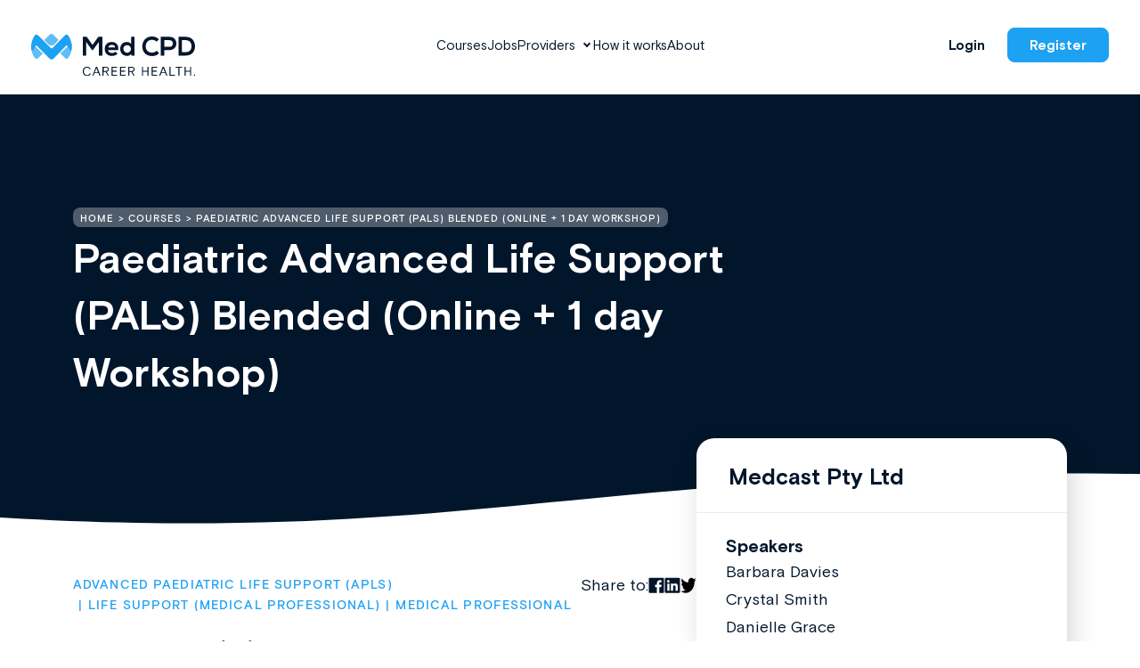

--- FILE ---
content_type: text/html; charset=UTF-8
request_url: https://medcpd.com/courses/paediatric-advanced-life-support-pals-blended-online-1-day-workshop/
body_size: 36654
content:

<!doctype html>
<html lang="en-AU">
  <head>
	<meta charset="utf-8">
	<meta http-equiv="x-ua-compatible" content="ie=edge">
	<meta name="viewport" content="width=device-width, initial-scale=1">
	<!-- Google Tag Manager -->
	<script>(function(w,d,s,l,i){w[l]=w[l]||[];w[l].push({'gtm.start':
	new Date().getTime(),event:'gtm.js'});var f=d.getElementsByTagName(s)[0],
	j=d.createElement(s),dl=l!='dataLayer'?'&l='+l:'';j.async=true;j.src=
	'https://www.googletagmanager.com/gtm.js?id='+i+dl;f.parentNode.insertBefore(j,f);
	})(window,document,'script','dataLayer','GTM-TGT8849');</script>
	<!-- End Google Tag Manager -->

<!-- HEADER STYLES -->
<style>
/* inject:/dist/styles/general.css */ /* endinject */
/* inject:/dist/styles/subpages.css */ /* endinject */
</style>
	<style>@font-face {
  font-family: "BasisGrotesquePro-Bold";
  font-style: normal;
  font-weight: normal;
  src: url("https://medcpd.com/wp-content/themes/medcpd/dist/fonts/BasisGrotesquePro-Bold.woff") format("woff"), url("https://medcpd.com/wp-content/themes/medcpd/dist/fonts/BasisGrotesquePro-Bold.woff2") format("woff2"); 
  font-display: swap; }@font-face {
  font-family: "BasisGrotesquePro-Light";
  font-style: normal;
  font-weight: normal;
  src: url("https://medcpd.com/wp-content/themes/medcpd/dist/fonts/BasisGrotesquePro-Light.woff") format("woff"), url("https://medcpd.com/wp-content/themes/medcpd/dist/fonts/BasisGrotesquePro-Light.woff2") format("woff2"); 
  font-display: swap; }@font-face {
  font-family: "BasisGrotesquePro-Medium";
  font-style: normal;
  font-weight: normal;
  src: url("https://medcpd.com/wp-content/themes/medcpd/dist/fonts/BasisGrotesquePro-Medium.woff") format("woff"), url("https://medcpd.com/wp-content/themes/medcpd/dist/fonts/BasisGrotesquePro-Medium.woff2") format("woff2"); 
  font-display: swap; }@font-face {
  font-family: "BasisGrotesquePro-Regular";
  font-style: normal;
  font-weight: normal;
  src: url("https://medcpd.com/wp-content/themes/medcpd/dist/fonts/BasisGrotesquePro-Regular.woff") format("woff"), url("https://medcpd.com/wp-content/themes/medcpd/dist/fonts/BasisGrotesquePro-Regular.woff2") format("woff2"); 
  font-display: swap; }@font-face {
  font-family: "fontawesome-webfont";
  font-style: normal;
  font-weight: normal;
  src: url("https://medcpd.com/wp-content/themes/medcpd/dist/fonts/fontawesome-webfont.woff") format("woff"), url("https://medcpd.com/wp-content/themes/medcpd/dist/fonts/fontawesome-webfont.woff2") format("woff2"); 
  font-display: swap; }</style><meta name='robots' content='index, follow, max-image-preview:large, max-snippet:-1, max-video-preview:-1' />

	<!-- This site is optimized with the Yoast SEO plugin v26.7 - https://yoast.com/wordpress/plugins/seo/ -->
	<title>Australian Medical Professional Development Courses Online | Med CPD</title>
	<meta name="description" content="Explore a wide range of MPD courses at MedCPD - the leading platform for continuing medical education." />
	<link rel="canonical" href="https://medcpd.com/courses/paediatric-advanced-life-support-pals-blended-online-1-day-workshop/" />
	<meta property="og:locale" content="en_US" />
	<meta property="og:type" content="article" />
	<meta property="og:title" content="Australian Medical Professional Development Courses Online | Med CPD" />
	<meta property="og:description" content="Explore a wide range of MPD courses at MedCPD - the leading platform for continuing medical education." />
	<meta property="og:url" content="https://medcpd.com/courses/paediatric-advanced-life-support-pals-blended-online-1-day-workshop/" />
	<meta property="og:site_name" content="Med CPD" />
	<meta property="og:image" content="https://medcpd.com/wp-content/uploads/2022/06/sharepost_fb2.jpg" />
	<meta property="og:image:width" content="1200" />
	<meta property="og:image:height" content="630" />
	<meta property="og:image:type" content="image/jpeg" />
	<meta name="twitter:card" content="summary_large_image" />
	<script type="application/ld+json" class="yoast-schema-graph">{"@context":"https://schema.org","@graph":[{"@type":["WebPage","SearchResultsPage"],"@id":"https://medcpd.com/courses/paediatric-advanced-life-support-pals-blended-online-1-day-workshop/","url":"https://medcpd.com/courses/paediatric-advanced-life-support-pals-blended-online-1-day-workshop/","name":"Australian Medical Professional Development Courses Online | Med CPD","isPartOf":{"@id":"https://medcpd.com/#website"},"datePublished":"2022-06-02T15:06:34+00:00","description":"Explore a wide range of MPD courses at MedCPD - the leading platform for continuing medical education.","breadcrumb":{"@id":"https://medcpd.com/courses/paediatric-advanced-life-support-pals-blended-online-1-day-workshop/#breadcrumb"},"inLanguage":"en-AU","potentialAction":[{"@type":"ReadAction","target":["https://medcpd.com/courses/paediatric-advanced-life-support-pals-blended-online-1-day-workshop/"]}]},{"@type":"BreadcrumbList","@id":"https://medcpd.com/courses/paediatric-advanced-life-support-pals-blended-online-1-day-workshop/#breadcrumb","itemListElement":[{"@type":"ListItem","position":1,"name":"Home","item":"https://medcpd.com/"},{"@type":"ListItem","position":2,"name":"Courses","item":"https://medcpd.com/courses/"},{"@type":"ListItem","position":3,"name":"Paediatric Advanced Life Support (PALS) Blended (Online + 1 day Workshop)"}]},{"@type":"WebSite","@id":"https://medcpd.com/#website","url":"https://medcpd.com/","name":"Med CPD","description":"","potentialAction":[{"@type":"SearchAction","target":{"@type":"EntryPoint","urlTemplate":"https://medcpd.com/?s={search_term_string}"},"query-input":{"@type":"PropertyValueSpecification","valueRequired":true,"valueName":"search_term_string"}}],"inLanguage":"en-AU"}]}</script>
	<!-- / Yoast SEO plugin. -->


<link rel="alternate" title="oEmbed (JSON)" type="application/json+oembed" href="https://medcpd.com/wp-json/oembed/1.0/embed?url=https%3A%2F%2Fmedcpd.com%2Fcourses%2Fpaediatric-advanced-life-support-pals-blended-online-1-day-workshop%2F" />
<link rel="alternate" title="oEmbed (XML)" type="text/xml+oembed" href="https://medcpd.com/wp-json/oembed/1.0/embed?url=https%3A%2F%2Fmedcpd.com%2Fcourses%2Fpaediatric-advanced-life-support-pals-blended-online-1-day-workshop%2F&#038;format=xml" />
<style id='wp-img-auto-sizes-contain-inline-css' type='text/css'>
img:is([sizes=auto i],[sizes^="auto," i]){contain-intrinsic-size:3000px 1500px}
/*# sourceURL=wp-img-auto-sizes-contain-inline-css */
</style>
<style id='wp-emoji-styles-inline-css' type='text/css'>

	img.wp-smiley, img.emoji {
		display: inline !important;
		border: none !important;
		box-shadow: none !important;
		height: 1em !important;
		width: 1em !important;
		margin: 0 0.07em !important;
		vertical-align: -0.1em !important;
		background: none !important;
		padding: 0 !important;
	}
/*# sourceURL=wp-emoji-styles-inline-css */
</style>
<style id='wp-block-library-inline-css' type='text/css'>
:root{--wp-block-synced-color:#7a00df;--wp-block-synced-color--rgb:122,0,223;--wp-bound-block-color:var(--wp-block-synced-color);--wp-editor-canvas-background:#ddd;--wp-admin-theme-color:#007cba;--wp-admin-theme-color--rgb:0,124,186;--wp-admin-theme-color-darker-10:#006ba1;--wp-admin-theme-color-darker-10--rgb:0,107,160.5;--wp-admin-theme-color-darker-20:#005a87;--wp-admin-theme-color-darker-20--rgb:0,90,135;--wp-admin-border-width-focus:2px}@media (min-resolution:192dpi){:root{--wp-admin-border-width-focus:1.5px}}.wp-element-button{cursor:pointer}:root .has-very-light-gray-background-color{background-color:#eee}:root .has-very-dark-gray-background-color{background-color:#313131}:root .has-very-light-gray-color{color:#eee}:root .has-very-dark-gray-color{color:#313131}:root .has-vivid-green-cyan-to-vivid-cyan-blue-gradient-background{background:linear-gradient(135deg,#00d084,#0693e3)}:root .has-purple-crush-gradient-background{background:linear-gradient(135deg,#34e2e4,#4721fb 50%,#ab1dfe)}:root .has-hazy-dawn-gradient-background{background:linear-gradient(135deg,#faaca8,#dad0ec)}:root .has-subdued-olive-gradient-background{background:linear-gradient(135deg,#fafae1,#67a671)}:root .has-atomic-cream-gradient-background{background:linear-gradient(135deg,#fdd79a,#004a59)}:root .has-nightshade-gradient-background{background:linear-gradient(135deg,#330968,#31cdcf)}:root .has-midnight-gradient-background{background:linear-gradient(135deg,#020381,#2874fc)}:root{--wp--preset--font-size--normal:16px;--wp--preset--font-size--huge:42px}.has-regular-font-size{font-size:1em}.has-larger-font-size{font-size:2.625em}.has-normal-font-size{font-size:var(--wp--preset--font-size--normal)}.has-huge-font-size{font-size:var(--wp--preset--font-size--huge)}.has-text-align-center{text-align:center}.has-text-align-left{text-align:left}.has-text-align-right{text-align:right}.has-fit-text{white-space:nowrap!important}#end-resizable-editor-section{display:none}.aligncenter{clear:both}.items-justified-left{justify-content:flex-start}.items-justified-center{justify-content:center}.items-justified-right{justify-content:flex-end}.items-justified-space-between{justify-content:space-between}.screen-reader-text{border:0;clip-path:inset(50%);height:1px;margin:-1px;overflow:hidden;padding:0;position:absolute;width:1px;word-wrap:normal!important}.screen-reader-text:focus{background-color:#ddd;clip-path:none;color:#444;display:block;font-size:1em;height:auto;left:5px;line-height:normal;padding:15px 23px 14px;text-decoration:none;top:5px;width:auto;z-index:100000}html :where(.has-border-color){border-style:solid}html :where([style*=border-top-color]){border-top-style:solid}html :where([style*=border-right-color]){border-right-style:solid}html :where([style*=border-bottom-color]){border-bottom-style:solid}html :where([style*=border-left-color]){border-left-style:solid}html :where([style*=border-width]){border-style:solid}html :where([style*=border-top-width]){border-top-style:solid}html :where([style*=border-right-width]){border-right-style:solid}html :where([style*=border-bottom-width]){border-bottom-style:solid}html :where([style*=border-left-width]){border-left-style:solid}html :where(img[class*=wp-image-]){height:auto;max-width:100%}:where(figure){margin:0 0 1em}html :where(.is-position-sticky){--wp-admin--admin-bar--position-offset:var(--wp-admin--admin-bar--height,0px)}@media screen and (max-width:600px){html :where(.is-position-sticky){--wp-admin--admin-bar--position-offset:0px}}

/*# sourceURL=wp-block-library-inline-css */
</style><style id='global-styles-inline-css' type='text/css'>
:root{--wp--preset--aspect-ratio--square: 1;--wp--preset--aspect-ratio--4-3: 4/3;--wp--preset--aspect-ratio--3-4: 3/4;--wp--preset--aspect-ratio--3-2: 3/2;--wp--preset--aspect-ratio--2-3: 2/3;--wp--preset--aspect-ratio--16-9: 16/9;--wp--preset--aspect-ratio--9-16: 9/16;--wp--preset--color--black: #000000;--wp--preset--color--cyan-bluish-gray: #abb8c3;--wp--preset--color--white: #ffffff;--wp--preset--color--pale-pink: #f78da7;--wp--preset--color--vivid-red: #cf2e2e;--wp--preset--color--luminous-vivid-orange: #ff6900;--wp--preset--color--luminous-vivid-amber: #fcb900;--wp--preset--color--light-green-cyan: #7bdcb5;--wp--preset--color--vivid-green-cyan: #00d084;--wp--preset--color--pale-cyan-blue: #8ed1fc;--wp--preset--color--vivid-cyan-blue: #0693e3;--wp--preset--color--vivid-purple: #9b51e0;--wp--preset--gradient--vivid-cyan-blue-to-vivid-purple: linear-gradient(135deg,rgb(6,147,227) 0%,rgb(155,81,224) 100%);--wp--preset--gradient--light-green-cyan-to-vivid-green-cyan: linear-gradient(135deg,rgb(122,220,180) 0%,rgb(0,208,130) 100%);--wp--preset--gradient--luminous-vivid-amber-to-luminous-vivid-orange: linear-gradient(135deg,rgb(252,185,0) 0%,rgb(255,105,0) 100%);--wp--preset--gradient--luminous-vivid-orange-to-vivid-red: linear-gradient(135deg,rgb(255,105,0) 0%,rgb(207,46,46) 100%);--wp--preset--gradient--very-light-gray-to-cyan-bluish-gray: linear-gradient(135deg,rgb(238,238,238) 0%,rgb(169,184,195) 100%);--wp--preset--gradient--cool-to-warm-spectrum: linear-gradient(135deg,rgb(74,234,220) 0%,rgb(151,120,209) 20%,rgb(207,42,186) 40%,rgb(238,44,130) 60%,rgb(251,105,98) 80%,rgb(254,248,76) 100%);--wp--preset--gradient--blush-light-purple: linear-gradient(135deg,rgb(255,206,236) 0%,rgb(152,150,240) 100%);--wp--preset--gradient--blush-bordeaux: linear-gradient(135deg,rgb(254,205,165) 0%,rgb(254,45,45) 50%,rgb(107,0,62) 100%);--wp--preset--gradient--luminous-dusk: linear-gradient(135deg,rgb(255,203,112) 0%,rgb(199,81,192) 50%,rgb(65,88,208) 100%);--wp--preset--gradient--pale-ocean: linear-gradient(135deg,rgb(255,245,203) 0%,rgb(182,227,212) 50%,rgb(51,167,181) 100%);--wp--preset--gradient--electric-grass: linear-gradient(135deg,rgb(202,248,128) 0%,rgb(113,206,126) 100%);--wp--preset--gradient--midnight: linear-gradient(135deg,rgb(2,3,129) 0%,rgb(40,116,252) 100%);--wp--preset--font-size--small: 13px;--wp--preset--font-size--medium: 20px;--wp--preset--font-size--large: 36px;--wp--preset--font-size--x-large: 42px;--wp--preset--spacing--20: 0.44rem;--wp--preset--spacing--30: 0.67rem;--wp--preset--spacing--40: 1rem;--wp--preset--spacing--50: 1.5rem;--wp--preset--spacing--60: 2.25rem;--wp--preset--spacing--70: 3.38rem;--wp--preset--spacing--80: 5.06rem;--wp--preset--shadow--natural: 6px 6px 9px rgba(0, 0, 0, 0.2);--wp--preset--shadow--deep: 12px 12px 50px rgba(0, 0, 0, 0.4);--wp--preset--shadow--sharp: 6px 6px 0px rgba(0, 0, 0, 0.2);--wp--preset--shadow--outlined: 6px 6px 0px -3px rgb(255, 255, 255), 6px 6px rgb(0, 0, 0);--wp--preset--shadow--crisp: 6px 6px 0px rgb(0, 0, 0);}:where(.is-layout-flex){gap: 0.5em;}:where(.is-layout-grid){gap: 0.5em;}body .is-layout-flex{display: flex;}.is-layout-flex{flex-wrap: wrap;align-items: center;}.is-layout-flex > :is(*, div){margin: 0;}body .is-layout-grid{display: grid;}.is-layout-grid > :is(*, div){margin: 0;}:where(.wp-block-columns.is-layout-flex){gap: 2em;}:where(.wp-block-columns.is-layout-grid){gap: 2em;}:where(.wp-block-post-template.is-layout-flex){gap: 1.25em;}:where(.wp-block-post-template.is-layout-grid){gap: 1.25em;}.has-black-color{color: var(--wp--preset--color--black) !important;}.has-cyan-bluish-gray-color{color: var(--wp--preset--color--cyan-bluish-gray) !important;}.has-white-color{color: var(--wp--preset--color--white) !important;}.has-pale-pink-color{color: var(--wp--preset--color--pale-pink) !important;}.has-vivid-red-color{color: var(--wp--preset--color--vivid-red) !important;}.has-luminous-vivid-orange-color{color: var(--wp--preset--color--luminous-vivid-orange) !important;}.has-luminous-vivid-amber-color{color: var(--wp--preset--color--luminous-vivid-amber) !important;}.has-light-green-cyan-color{color: var(--wp--preset--color--light-green-cyan) !important;}.has-vivid-green-cyan-color{color: var(--wp--preset--color--vivid-green-cyan) !important;}.has-pale-cyan-blue-color{color: var(--wp--preset--color--pale-cyan-blue) !important;}.has-vivid-cyan-blue-color{color: var(--wp--preset--color--vivid-cyan-blue) !important;}.has-vivid-purple-color{color: var(--wp--preset--color--vivid-purple) !important;}.has-black-background-color{background-color: var(--wp--preset--color--black) !important;}.has-cyan-bluish-gray-background-color{background-color: var(--wp--preset--color--cyan-bluish-gray) !important;}.has-white-background-color{background-color: var(--wp--preset--color--white) !important;}.has-pale-pink-background-color{background-color: var(--wp--preset--color--pale-pink) !important;}.has-vivid-red-background-color{background-color: var(--wp--preset--color--vivid-red) !important;}.has-luminous-vivid-orange-background-color{background-color: var(--wp--preset--color--luminous-vivid-orange) !important;}.has-luminous-vivid-amber-background-color{background-color: var(--wp--preset--color--luminous-vivid-amber) !important;}.has-light-green-cyan-background-color{background-color: var(--wp--preset--color--light-green-cyan) !important;}.has-vivid-green-cyan-background-color{background-color: var(--wp--preset--color--vivid-green-cyan) !important;}.has-pale-cyan-blue-background-color{background-color: var(--wp--preset--color--pale-cyan-blue) !important;}.has-vivid-cyan-blue-background-color{background-color: var(--wp--preset--color--vivid-cyan-blue) !important;}.has-vivid-purple-background-color{background-color: var(--wp--preset--color--vivid-purple) !important;}.has-black-border-color{border-color: var(--wp--preset--color--black) !important;}.has-cyan-bluish-gray-border-color{border-color: var(--wp--preset--color--cyan-bluish-gray) !important;}.has-white-border-color{border-color: var(--wp--preset--color--white) !important;}.has-pale-pink-border-color{border-color: var(--wp--preset--color--pale-pink) !important;}.has-vivid-red-border-color{border-color: var(--wp--preset--color--vivid-red) !important;}.has-luminous-vivid-orange-border-color{border-color: var(--wp--preset--color--luminous-vivid-orange) !important;}.has-luminous-vivid-amber-border-color{border-color: var(--wp--preset--color--luminous-vivid-amber) !important;}.has-light-green-cyan-border-color{border-color: var(--wp--preset--color--light-green-cyan) !important;}.has-vivid-green-cyan-border-color{border-color: var(--wp--preset--color--vivid-green-cyan) !important;}.has-pale-cyan-blue-border-color{border-color: var(--wp--preset--color--pale-cyan-blue) !important;}.has-vivid-cyan-blue-border-color{border-color: var(--wp--preset--color--vivid-cyan-blue) !important;}.has-vivid-purple-border-color{border-color: var(--wp--preset--color--vivid-purple) !important;}.has-vivid-cyan-blue-to-vivid-purple-gradient-background{background: var(--wp--preset--gradient--vivid-cyan-blue-to-vivid-purple) !important;}.has-light-green-cyan-to-vivid-green-cyan-gradient-background{background: var(--wp--preset--gradient--light-green-cyan-to-vivid-green-cyan) !important;}.has-luminous-vivid-amber-to-luminous-vivid-orange-gradient-background{background: var(--wp--preset--gradient--luminous-vivid-amber-to-luminous-vivid-orange) !important;}.has-luminous-vivid-orange-to-vivid-red-gradient-background{background: var(--wp--preset--gradient--luminous-vivid-orange-to-vivid-red) !important;}.has-very-light-gray-to-cyan-bluish-gray-gradient-background{background: var(--wp--preset--gradient--very-light-gray-to-cyan-bluish-gray) !important;}.has-cool-to-warm-spectrum-gradient-background{background: var(--wp--preset--gradient--cool-to-warm-spectrum) !important;}.has-blush-light-purple-gradient-background{background: var(--wp--preset--gradient--blush-light-purple) !important;}.has-blush-bordeaux-gradient-background{background: var(--wp--preset--gradient--blush-bordeaux) !important;}.has-luminous-dusk-gradient-background{background: var(--wp--preset--gradient--luminous-dusk) !important;}.has-pale-ocean-gradient-background{background: var(--wp--preset--gradient--pale-ocean) !important;}.has-electric-grass-gradient-background{background: var(--wp--preset--gradient--electric-grass) !important;}.has-midnight-gradient-background{background: var(--wp--preset--gradient--midnight) !important;}.has-small-font-size{font-size: var(--wp--preset--font-size--small) !important;}.has-medium-font-size{font-size: var(--wp--preset--font-size--medium) !important;}.has-large-font-size{font-size: var(--wp--preset--font-size--large) !important;}.has-x-large-font-size{font-size: var(--wp--preset--font-size--x-large) !important;}
/*# sourceURL=global-styles-inline-css */
</style>

<style id='classic-theme-styles-inline-css' type='text/css'>
/*! This file is auto-generated */
.wp-block-button__link{color:#fff;background-color:#32373c;border-radius:9999px;box-shadow:none;text-decoration:none;padding:calc(.667em + 2px) calc(1.333em + 2px);font-size:1.125em}.wp-block-file__button{background:#32373c;color:#fff;text-decoration:none}
/*# sourceURL=/wp-includes/css/classic-themes.min.css */
</style>
<link rel='stylesheet' id='pinkpanda_main_css-css' href='https://medcpd.com/wp-content/themes/medcpd/dist/styles/main.css' type='text/css' media='all' />
<script type="text/javascript" src="https://medcpd.com/wp-content/plugins/stop-user-enumeration/frontend/js/frontend.js?ver=1.7.7" id="stop-user-enumeration-js" defer="defer" data-wp-strategy="defer"></script>
<script type="text/javascript" src="https://medcpd.com/wp-includes/js/jquery/jquery.min.js?ver=3.7.1" id="jquery-core-js"></script>
<script type="text/javascript" id="courses_scripts-js-extra">
/* <![CDATA[ */
var courses_ajax_params = {"ajaxurl":"https://medcpd.com/wp-admin/admin-ajax.php","posts":"{\"page\":0,\"course\":\"paediatric-advanced-life-support-pals-blended-online-1-day-workshop\",\"post_type\":\"course\",\"name\":\"paediatric-advanced-life-support-pals-blended-online-1-day-workshop\",\"error\":\"\",\"m\":\"\",\"p\":0,\"post_parent\":\"\",\"subpost\":\"\",\"subpost_id\":\"\",\"attachment\":\"\",\"attachment_id\":0,\"pagename\":\"\",\"page_id\":0,\"second\":\"\",\"minute\":\"\",\"hour\":\"\",\"day\":0,\"monthnum\":0,\"year\":0,\"w\":0,\"category_name\":\"\",\"tag\":\"\",\"cat\":\"\",\"tag_id\":\"\",\"author\":\"\",\"author_name\":\"\",\"feed\":\"\",\"tb\":\"\",\"paged\":0,\"meta_key\":\"\",\"meta_value\":\"\",\"preview\":\"\",\"s\":\"\",\"sentence\":\"\",\"title\":\"\",\"fields\":\"all\",\"menu_order\":\"\",\"embed\":\"\",\"category__in\":[],\"category__not_in\":[],\"category__and\":[],\"post__in\":[],\"post__not_in\":[],\"post_name__in\":[],\"tag__in\":[],\"tag__not_in\":[],\"tag__and\":[],\"tag_slug__in\":[],\"tag_slug__and\":[],\"post_parent__in\":[],\"post_parent__not_in\":[],\"author__in\":[],\"author__not_in\":[],\"search_columns\":[],\"ignore_sticky_posts\":false,\"suppress_filters\":false,\"cache_results\":true,\"update_post_term_cache\":true,\"update_menu_item_cache\":false,\"lazy_load_term_meta\":true,\"update_post_meta_cache\":true,\"posts_per_page\":10,\"nopaging\":false,\"comments_per_page\":\"50\",\"no_found_rows\":false,\"order\":\"DESC\"}","current_page":"1","max_page":"0"};
//# sourceURL=courses_scripts-js-extra
/* ]]> */
</script>
<script type="text/javascript" src="https://medcpd.com/wp-content/themes/medcpd/dist/scripts/loadmore.js?ver=1769901936" id="courses_scripts-js"></script>
<script type="text/javascript" id="jobs_scripts-js-extra">
/* <![CDATA[ */
var jobs_ajax_params = {"ajaxurl":"https://medcpd.com/wp-admin/admin-ajax.php","posts":"{\"page\":0,\"course\":\"paediatric-advanced-life-support-pals-blended-online-1-day-workshop\",\"post_type\":\"course\",\"name\":\"paediatric-advanced-life-support-pals-blended-online-1-day-workshop\",\"error\":\"\",\"m\":\"\",\"p\":0,\"post_parent\":\"\",\"subpost\":\"\",\"subpost_id\":\"\",\"attachment\":\"\",\"attachment_id\":0,\"pagename\":\"\",\"page_id\":0,\"second\":\"\",\"minute\":\"\",\"hour\":\"\",\"day\":0,\"monthnum\":0,\"year\":0,\"w\":0,\"category_name\":\"\",\"tag\":\"\",\"cat\":\"\",\"tag_id\":\"\",\"author\":\"\",\"author_name\":\"\",\"feed\":\"\",\"tb\":\"\",\"paged\":0,\"meta_key\":\"\",\"meta_value\":\"\",\"preview\":\"\",\"s\":\"\",\"sentence\":\"\",\"title\":\"\",\"fields\":\"all\",\"menu_order\":\"\",\"embed\":\"\",\"category__in\":[],\"category__not_in\":[],\"category__and\":[],\"post__in\":[],\"post__not_in\":[],\"post_name__in\":[],\"tag__in\":[],\"tag__not_in\":[],\"tag__and\":[],\"tag_slug__in\":[],\"tag_slug__and\":[],\"post_parent__in\":[],\"post_parent__not_in\":[],\"author__in\":[],\"author__not_in\":[],\"search_columns\":[],\"ignore_sticky_posts\":false,\"suppress_filters\":false,\"cache_results\":true,\"update_post_term_cache\":true,\"update_menu_item_cache\":false,\"lazy_load_term_meta\":true,\"update_post_meta_cache\":true,\"posts_per_page\":10,\"nopaging\":false,\"comments_per_page\":\"50\",\"no_found_rows\":false,\"order\":\"DESC\"}","current_page":"1","max_page":"0"};
//# sourceURL=jobs_scripts-js-extra
/* ]]> */
</script>
<script type="text/javascript" src="https://medcpd.com/wp-content/themes/medcpd/dist/scripts/loadmore-jobs.js?ver=1769901936" id="jobs_scripts-js"></script>
<link rel="https://api.w.org/" href="https://medcpd.com/wp-json/" /><link rel="EditURI" type="application/rsd+xml" title="RSD" href="https://medcpd.com/xmlrpc.php?rsd" />
<link rel='shortlink' href='https://medcpd.com/?p=17333' />
		<script type="text/javascript">
				(function(c,l,a,r,i,t,y){
					c[a]=c[a]||function(){(c[a].q=c[a].q||[]).push(arguments)};t=l.createElement(r);t.async=1;
					t.src="https://www.clarity.ms/tag/"+i+"?ref=wordpress";y=l.getElementsByTagName(r)[0];y.parentNode.insertBefore(t,y);
				})(window, document, "clarity", "script", "ifljkrp5wf");
		</script>
		
	<link rel="icon" href="https://medcpd.com/wp-content/themes/medcpd/dist/images/favicon.png" type="image/x-icon" />
	<link rel="shortcut icon" href="https://medcpd.com/wp-content/themes/medcpd/dist/images/favicon.png" type="image/x-icon" />
	<!--<script src="https://maxcdn.bootstrapcdn.com/bootstrap/4.0.0/js/bootstrap.min.js" integrity="sha384-JZR6Spejh4U02d8jOt6vLEHfe/JQGiRRSQQxSfFWpi1MquVdAyjUar5+76PVCmYl" crossorigin="anonymous"></script>-->
	
</head>
  <body class="wp-singular course-template-default single single-course postid-17333 wp-theme-medcpd paediatric-advanced-life-support-pals-blended-online-1-day-workshop">
    <!-- Google Tag Manager (noscript) -->
<noscript><iframe src="https://www.googletagmanager.com/ns.html?id=GTM-TGT8849"
height="0" width="0" style="display:none;visibility:hidden"></iframe></noscript>
<!-- End Google Tag Manager (noscript) -->    <!--[if IE]>
      <div class="alert alert-warning">
        You are using an <strong>outdated</strong> browser. Please <a href="http://browsehappy.com/">upgrade your browser</a> to improve your experience.      </div>
    <![endif]-->
        <div class="wrap global-wrapper" role="document">

        <header class="header">
    <div class="header__wrap">
        <div class="header__col">
            <a href="/" class="header__logo">
                <img src='https://medcpd.com/wp-content/themes/medcpd/dist/images/logos/header-logo.svg' alt="Med CPD Logo Header" id="header-logo" class="img-responsive">
            </a>
        </div>
        <div class="header__col">

            <ul id="desktop-menu" class="header__nav"><li id="menu-item-27" class="menu-item menu-item-type-post_type menu-item-object-page menu-item-27"><a href="https://medcpd.com/courses/" class="header__nav-item">Courses</a></li>
<li id="menu-item-21345" class="menu-item menu-item-type-custom menu-item-object-custom menu-item-21345"><a href="https://medcpd.com/jobs" class="header__nav-item">Jobs</a></li>
<li id="menu-item-21346" class="menu-item menu-item-type-custom menu-item-object-custom menu-item-has-children menu-item-21346"><a href="#" class="header__nav-item">Providers</a>
<ul class="sub-menu">
	<li id="menu-item-21013" class="menu-item menu-item-type-post_type menu-item-object-page menu-item-21013"><a href="https://medcpd.com/education-providers/" class="header__nav-item">Education Providers</a></li>
	<li id="menu-item-21347" class="menu-item menu-item-type-post_type menu-item-object-page menu-item-21347"><a href="https://medcpd.com/job-providers/" class="header__nav-item">Job Providers</a></li>
</ul>
</li>
<li id="menu-item-29" class="menu-item menu-item-type-post_type menu-item-object-page menu-item-29"><a href="https://medcpd.com/how-it-works/" class="header__nav-item">How it works</a></li>
<li id="menu-item-331" class="menu-item menu-item-type-post_type menu-item-object-page menu-item-331"><a href="https://medcpd.com/about/" class="header__nav-item">About</a></li>
</ul><!--end #desktop-menu -->

        </div>
        <div class="header__col">
            <div class="header__btn">

                                    <a class="btn btn--transparent" href="https://app.medcpd.com/login" target="_self">Login</a>
                
                                    <a class="btn btn--blue" href="https://app.medcpd.com/register" target="_self">Register</a>
                
            </div>
        </div>
        <div class="header__burger">
            <span class="btn btn--blue">Menu</span>
        </div>
    </div>
</header>
<div class="mob-menu">
    

    <ul id="menu-mobile-menu" class="mob-menu__nav"><li id="menu-item-171" class="menu-item menu-item-type-post_type menu-item-object-page menu-item-home menu-item-171"><a href="https://medcpd.com/" class="mob-menu__link">Home</a></li>
<li id="menu-item-154" class="menu-item menu-item-type-post_type menu-item-object-page menu-item-154"><a href="https://medcpd.com/courses/" class="mob-menu__link">Courses</a></li>
<li id="menu-item-21348" class="menu-item menu-item-type-custom menu-item-object-custom menu-item-21348"><a href="https://medcpd.com/jobs/" class="mob-menu__link">Jobs</a></li>
<li id="menu-item-21349" class="menu-item menu-item-type-custom menu-item-object-custom menu-item-has-children menu-item-21349"><a href="#" class="mob-menu__link">Providers</a>
<ul class="sub-menu">
	<li id="menu-item-21011" class="menu-item menu-item-type-post_type menu-item-object-page menu-item-21011"><a href="https://medcpd.com/education-providers/" class="mob-menu__link">Education Providers</a></li>
	<li id="menu-item-21350" class="menu-item menu-item-type-post_type menu-item-object-page menu-item-21350"><a href="https://medcpd.com/job-providers/" class="mob-menu__link">Job Providers</a></li>
</ul>
</li>
<li id="menu-item-155" class="menu-item menu-item-type-post_type menu-item-object-page menu-item-155"><a href="https://medcpd.com/how-it-works/" class="mob-menu__link">How it works</a></li>
<li id="menu-item-333" class="menu-item menu-item-type-post_type menu-item-object-page menu-item-333"><a href="https://medcpd.com/about/" class="mob-menu__link">About</a></li>
</ul><!--end #desktop-menu -->

    
    <ul id="menu-mobile-menu-sub" class="mob-menu__subnav"><li id="menu-item-170" class="menu-item menu-item-type-post_type menu-item-object-page menu-item-170"><a href="https://medcpd.com/contact/" class="mob-menu__sublink">Contact</a></li>
<li id="menu-item-169" class="menu-item menu-item-type-post_type menu-item-object-page menu-item-169"><a href="https://medcpd.com/faq/" class="mob-menu__sublink">FAQ</a></li>
</ul><!--end #desktop-menu -->

    <div class="mob-menu__btn">

                    <a class="btn btn--denim" href="https://app.medcpd.com/register" target="_self">Register</a>
        
                    <a class="btn btn--denim-border" href="https://app.medcpd.com/login" target="_self">Login</a>
        
    </div>
</div>

<script>
// Mobile Menu Accordion - Inline Version
(function() {
  // Wait for DOM to be fully loaded
  function initAccordion() {
    console.log('Initializing mobile accordion...');
    
    // Target the specific menu items with children
    const parentItems = document.querySelectorAll('.mob-menu__nav > li.menu-item-has-children');
    
    console.log('Found parent items:', parentItems.length);
    
    parentItems.forEach(function(parentLi) {
      const parentLink = parentLi.querySelector(':scope > a.mob-menu__link');
      const submenu = parentLi.querySelector(':scope > .sub-menu');
      
      if (!parentLink || !submenu) {
        console.log('Missing link or submenu for:', parentLi);
        return;
      }
      
      console.log('Setting up accordion for:', parentLink.textContent);
      
      // Add click handler
      parentLink.onclick = function(e) {
        console.log('Clicked:', this.textContent);
        e.preventDefault();
        e.stopPropagation();
        
        // Check if already active
        const isActive = parentLi.classList.contains('submenu-active');
        
        // Close all other submenus
        parentItems.forEach(function(item) {
          item.classList.remove('submenu-active');
          const sub = item.querySelector(':scope > .sub-menu');
          if (sub) sub.classList.remove('active');
        });
        
        // Toggle current submenu
        if (!isActive) {
          parentLi.classList.add('submenu-active');
          submenu.classList.add('active');
        }
        
        return false;
      };
    });
  }
  
  // Run when DOM is ready
  if (document.readyState === 'loading') {
    document.addEventListener('DOMContentLoaded', initAccordion);
  } else {
    initAccordion();
  }
})();
</script>        <main class="main" data-scroll-container>
          

<section class="head " data-scroll-section >
    <div class="head__content">
        <div class="container">


            

                
                <div class="head__single--course">

                    <div class="breadcrumbs " typeof="BreadcrumbList" vocab="http://schema.org/">
                
                        <span property="itemListElement" typeof="ListItem"><a property="item" typeof="WebPage" title="Go to Med CPD." href="https://medcpd.com" class="home" ><span property="name">Home</span></a><meta property="position" content="1"></span><span property="itemListElement" typeof="ListItem"><a property="item" typeof="WebPage" title="Go to Courses." href="https://medcpd.com/courses/" class="archive post-course-archive" ><span property="name">Courses</span></a><meta property="position" content="2"></span><span property="itemListElement" typeof="ListItem"><span property="name" class="post post-course current-item">Paediatric Advanced Life Support (PALS) Blended (Online + 1 day Workshop)</span><meta property="url" content="https://medcpd.com/courses/paediatric-advanced-life-support-pals-blended-online-1-day-workshop/"><meta property="position" content="3"></span>                        
                    </div><!-- breadcrumbs -->

                    <h1>Paediatric Advanced Life Support (PALS) Blended (Online + 1 day Workshop)</h1>

                    
                </div>

                
                
            
        </div>
    </div>
</section>

          <section class="about-course" data-scroll-section>
    <div class="container">
        <div class="about-course__wrap">
            <div class="about-course__inner">
                <div class="about-course__top">
                    <div class="about-course__categories article-card__categories">
                        				            <div class="article-card__categories">
				                				                    <a href="https://medcpd.com/course-category/advanced-paediatric-life-support-apls/">Advanced Paediatric Life Support (APLS)</a>
				                				                    <a href="https://medcpd.com/course-category/life-support/">Life Support (Medical Professional)</a>
				                				                    <a href="https://medcpd.com/course-category/medical-professional/">Medical Professional</a>
				                				            </div>
				                            </div>
                    <div class="share">
                        <p>Share to:</p>
                        <div class="share__socials">
                            <a target="_blank" href="https://www.facebook.com/sharer/sharer.php?u=https://medcpd.com/courses/paediatric-advanced-life-support-pals-blended-online-1-day-workshop/">
                                <img src="https://medcpd.com/wp-content/themes/medcpd/dist/images/socials/facebook-ico.svg" alt="">
                            </a>
                            <a target="_blank" href="https://www.linkedin.com/sharing/share-offsite/?url=https://medcpd.com/courses/paediatric-advanced-life-support-pals-blended-online-1-day-workshop/">
                                <img src="https://medcpd.com/wp-content/themes/medcpd/dist/images/socials/linkedin-ico.svg" alt="">
                            </a>
                            <a target="_blank" href="https://twitter.com/intent/tweet?text=Paediatric Advanced Life Support (PALS) Blended (Online + 1 day Workshop) - https://medcpd.com/courses/paediatric-advanced-life-support-pals-blended-online-1-day-workshop/">
                                <img src="https://medcpd.com/wp-content/themes/medcpd/dist/images/socials/twitter-ico.svg" alt="">
                            </a>
                        </div>
                    </div>
                </div>

                <div class="wrapped_content">
                
                    New in 2022: A blend of self-paced online learning and a hands on skill session designed to equip participants to respond to paediatric patients in a cardiac arrest.                
                </div><!-- end wrapped_content -->
                

                <section class="join join--left">
				    
			        <div class="join__wrap">
			            <div class="join__info">
			            	<h3>Sign up for free and continue reading</h3>
<p>Med CPD offers the widest range of courses and content, all accessible in one place. Click on the Sign up button and start looking after the health of your career.</p>
			            </div>
			            <div class="join__btn">

			            	                                <a class="btn btn--white-bg" href="https://app.medcpd.com/register?courseId=VlBkWb2D5m">Sign up</a>
                            
                            <!-- public_url -->
			            	                                <a class="btn btn--transparent-bg" href="https://app.medcpd.com/courses/827">Learn more</a>
                                                        
			            </div>
			        </div>
				    
				</section>

            </div>
            <div class="about-course__card">
            	            	
                

                                        <h5>Medcast Pty Ltd</h5>
                                    
                                <div class="about-course__card-item">
                    <h6>Speakers</h6>
                                            <p>Barbara Davies</p>
                                            <p>Crystal Smith</p>
                                            <p>Danielle Grace</p>
                                            <p>Grace Larson</p>
                                            <p>Jenny Browne</p>
                                            <p>Ken Hambrecht</p>
                                            <p>Susan Helmrich</p>
                                    </div>
                
                                 <div class="about-course__card-item">
                    <h6>Date</h6>
                    <p>March 19 2022</p>
                </div>
                
                                <div class="about-course__card-item">
                    <h6>Duration</h6>
                    <p>10 H</p>
                </div>
                
                <div class="about-course__card-item"><h6>Accredited</h6><ul class="accredited">                            <li>
                                <div>
                                    <strong>RACGP - Royal Australian College of General Practitioners</strong>
                                                                    </div>
                            </li>
                                                <li>
                                <div>
                                    <strong>ACRRM - Australian College of Rural and Remote Medicine</strong>
                                                                    </div>
                            </li>
                    </ul></div>
                                <a href="https://app.medcpd.com/register?courseId=VlBkWb2D5m" class="btn btn--arrow-denim">Enrol now</a>
                            </div>
        </div>
    </div>
</section>

<section class="courses-gallery" data-scroll-section>
    <div class="courses-gallery__inner">
        <div class="container">
            <div class="courses-gallery__head">
                <h3>Other courses</h3>
                            </div>
            <div class="courses-gallery__slider">
                <div class="courses-gallery__swiper">
                    <div class="swiper-wrapper">
                                                            
<div class="article-card swiper-slide">
    <div class="article-card__img">
                            <a href="https://medcpd.com/courses/rusutsu-emergency-care-conference-2027-conference-2/"><img src="https://api.medcpd.com/images/5cfAS5zHotqE6GzTHPsNSLNoUdagnvllSOywXRRv.jpg" alt="Rusutsu Emergency Care Conference 2027 (Conference 2) image" /></a>
            </div>

    <h4><a href="https://medcpd.com/courses/rusutsu-emergency-care-conference-2027-conference-2/">Rusutsu Emergency Care Conference 2027 (Conference 2)</a></h4>

    <div class="article-card__row">    
                    <div class="article-card__categories">
                                        <a href="https://medcpd.com/course-category/medical-professional/">Medical Professional</a>
                        <span>&nbsp;+ 2 more.</span>                            </div>
        
        <div class="article-card__time">5 days</div>
    </div>

            <div class="excerpt">
            A 5 day conference focusing on the latest in Emergency Medicine. All health professionals welcome to...        </div>
    
        <div class="article-card__row end ">
        <span class="provider-name"><strong>Provider:</strong> <span>EMS Conferences Australia</span></span>
    </div>
    
    <div class="article-card__row ">
        <a href="https://medcpd.com/courses/rusutsu-emergency-care-conference-2027-conference-2/" class="btn btn--arrow-white btn--text">Learn more</a>
    </div>
</div>                                                                    
<div class="article-card swiper-slide">
    <div class="article-card__img">
                            <a href="https://medcpd.com/courses/rusutsu-emergency-care-conference-2027-conference-1/"><img src="https://api.medcpd.com/images/l2cuLqIuzBBGWYzO4DsEJeWUkgZ68BOWEpY8tZEl.jpg" alt="Rusutsu Emergency Care Conference 2027 (Conference 1) image" /></a>
            </div>

    <h4><a href="https://medcpd.com/courses/rusutsu-emergency-care-conference-2027-conference-1/">Rusutsu Emergency Care Conference 2027 (Conference 1)</a></h4>

    <div class="article-card__row">    
                    <div class="article-card__categories">
                                        <a href="https://medcpd.com/course-category/medical-professional/">Medical Professional</a>
                        <span>&nbsp;+ 2 more.</span>                            </div>
        
        <div class="article-card__time">5 days</div>
    </div>

            <div class="excerpt">
            A 5 day conference focusing on the latest in Emergency Medicine. All health professionals welcome to...        </div>
    
        <div class="article-card__row end ">
        <span class="provider-name"><strong>Provider:</strong> <span>EMS Conferences Australia</span></span>
    </div>
    
    <div class="article-card__row ">
        <a href="https://medcpd.com/courses/rusutsu-emergency-care-conference-2027-conference-1/" class="btn btn--arrow-white btn--text">Learn more</a>
    </div>
</div>                                                                    
<div class="article-card swiper-slide">
    <div class="article-card__img">
                            <a href="https://medcpd.com/courses/be-extraordinary-cpd-a-doctors-cpd-and-well-being-retreat-on-cultural-safety-and-bias-in-medicine/"><img src="https://api.medcpd.com/images/HiWSxkvZE5dKR8X8dFqRRzbJsRYA9RSNaBDkKBMz.jpg" alt="Be Extraordinary CPD- a doctor&#8217;s CPD and well-being retreat on cultural safety and bias in medicine image" /></a>
            </div>

    <h4><a href="https://medcpd.com/courses/be-extraordinary-cpd-a-doctors-cpd-and-well-being-retreat-on-cultural-safety-and-bias-in-medicine/">Be Extraordinary CPD- a doctor&#8217;s CPD and well-being retreat on cultural safety and bias in medicine</a></h4>

    <div class="article-card__row">    
                    <div class="article-card__categories">
                                        <a href="https://medcpd.com/course-category/medical-professional/">Medical Professional</a>
                                                    </div>
        
        <div class="article-card__time">2 days</div>
    </div>

            <div class="excerpt">
            Are you interested in a fun way to easily complete your mandatory CPD? Keen to learn more about cult...        </div>
    
        <div class="article-card__row end ">
        <span class="provider-name"><strong>Provider:</strong> <span>Ataraxia Collective</span></span>
    </div>
    
    <div class="article-card__row ">
        <a href="https://medcpd.com/courses/be-extraordinary-cpd-a-doctors-cpd-and-well-being-retreat-on-cultural-safety-and-bias-in-medicine/" class="btn btn--arrow-white btn--text">Learn more</a>
    </div>
</div>                                                                    
<div class="article-card swiper-slide">
    <div class="article-card__img">
                            <a href="https://medcpd.com/courses/leadership-professionals-burnout/"><img src="https://api.medcpd.com/images/rDfy2dToz3BUqUC3zAOu4eVlLFBrhNokWqHfPTGn.png" alt="Leadership, Professionals &amp; Burnout image" /></a>
            </div>

    <h4><a href="https://medcpd.com/courses/leadership-professionals-burnout/">Leadership, Professionals &amp; Burnout</a></h4>

    <div class="article-card__row">    
                    <div class="article-card__categories">
                                        <a href="https://medcpd.com/course-category/aboriginal-and-or-torres-strait-islander-health-practitioner/">Aboriginal and/or Torres Strait Islander Health Practitioner</a>
                        <span>&nbsp;+ 16 more.</span>                            </div>
        
        <div class="article-card__time">1 H</div>
    </div>

            <div class="excerpt">
            Burnout starts with feeling "too busy," then struggling to keep up. 
But how can you fit in time for...        </div>
    
        <div class="article-card__row end ">
        <span class="provider-name"><strong>Provider:</strong> <span>MotherMind Doctor</span></span>
    </div>
    
    <div class="article-card__row ">
        <a href="https://medcpd.com/courses/leadership-professionals-burnout/" class="btn btn--arrow-white btn--text">Learn more</a>
    </div>
</div>                                                    </div>
                </div>
                                <div class="courses-gallery__arrows">
                    <div class="courses-gallery__arrow courses-gallery__prev">
                        <svg>
                            <use xlink:href="#arrow-prev-ico"></use>
                        </svg>
                    </div>
                    <div class="courses-gallery__arrow courses-gallery__next">
                        <svg>
                            <use xlink:href="#arrow-next-ico"></use>
                        </svg>
                    </div>
                </div>
                            </div>
        </div>
    </div>
</section>

<section class="quote" data-scroll-section>
    
    
    
    <div class="quote__wrap">

                            <div class="swiper-wrapper">
                            
                    <div class="quote__unit swiper-slide">
                                               <p>A welcome new opportunity for medical professionals to access diverse CPD content, put together creatively and painstakingly. An admirable initiative that can cater to doctors of all specialities</p>
                        <div class="quote__desc">
                            <div class="quote__avatar">
                                                                <img src="https://medcpd.com/wp-content/uploads/2022/05/Dr-Thinesh-Rajasingam-small.png" alt="Dr Thinesh Rajasingam CPD training">
                            </div>
                            <div class="quote__info">
                                <h6>Dr Thinesh Rajasingam</h6>
                                                                    <p>Adult Psychiatrist</p>
                                                            </div>
                        </div>
                    </div>
            
                            
                    <div class="quote__unit swiper-slide">
                                               <p>Med CPD offers a new, innovative approach to ongoing professional development, skills acquisition and knowledge expansion. It&#8217;s effectively an easy-to-use gateway to a wealth of diverse courses, resources and events from a growing range of new and established education &amp; training providers. I recommend checking out what&#8217;s available now and keeping an eye on the site as it grows and evolves.</p>
                        <div class="quote__desc">
                            <div class="quote__avatar">
                                                                <img src="https://medcpd.com/wp-content/uploads/2022/05/Dr-Andrew-Vanlint-small.png" alt="Dr Andrew Vanlint CPD training">
                            </div>
                            <div class="quote__info">
                                <h6>Dr Andrew Vanlint</h6>
                                                                    <p>Clinical Haematology and General Medicine Registrar</p>
                                                            </div>
                        </div>
                    </div>
            
                            
                    <div class="quote__unit swiper-slide">
                                               <p>For me, there are 3 key factors that set Med CPD apart from other sources of medical professional development and education. First up, it’s free! Secondly, it allows easier access to the latest career development courses using advanced browsing functionality. Thirdly, it is designed to support medical professionals at every career stage.</p>
                        <div class="quote__desc">
                            <div class="quote__avatar">
                                                                <img src="https://medcpd.com/wp-content/uploads/2023/01/Anita-Fletcher-small.png" alt="Anita Fletcher CPD training">
                            </div>
                            <div class="quote__info">
                                <h6>Anita Fletcher</h6>
                                                                    <p>Medical Career Coach</p>
                                                            </div>
                        </div>
                    </div>
            
                            </div>
            <div class="swiper-pagination"></div><!-- end swiper-pagination -->
        
            </div>

    <div class="background"></div>
    
</section>

<section class="join -view" data-scroll-section>
    <div class="container">
        <div class="join__wrap -width">
            <div class="join__info">

                <h2>Become a Med CPD member for free, and the rest comes easy.</h2>
<p><a class="join__link" href="https://app.medcpd.com/login">Login</a> or <a class="join__link" href="https://app.medcpd.com/register">Register</a> for a free Med CPD account.</p>
                
            </div>
            
            
                                    <a class="btn btn--arrow-blue" href="https://app.medcpd.com/register" target="">
                        Join our community                    </a>
                
                    </div>
    </div>
</section>          <section class="partners" data-scroll-section>
    <div class="container" data-scroll data-scroll-call="partnersInit">
                <h6>Quality Education From</h6>
        <div class="partners__block">
                    
                                    <div class="partners__item">
                        <img src="https://medcpd.com/wp-content/uploads/2023/01/Meaningful-Ageing-Australia.png" alt="Meaningful Ageing Australia">
                    </div>
                        
                    
                                    <div class="partners__item">
                        <img src="https://medcpd.com/wp-content/uploads/2023/01/Digital-Health-Festival.png" alt="Digital Health Festival">
                    </div>
                        
                    
                                    <div class="partners__item">
                        <img src="https://medcpd.com/wp-content/uploads/2023/01/Avant.png" alt="Avant">
                    </div>
                        
                    
                                    <div class="partners__item">
                        <img src="https://medcpd.com/wp-content/uploads/2023/01/Standout-Medical-Careers.png" alt="Standout Medical Careers">
                    </div>
                        
                    
                                    <div class="partners__item">
                        <img src="https://medcpd.com/wp-content/uploads/2023/01/Immunisation-Coalition.png" alt="Immunisation Coalition">
                    </div>
                        
            
                    
                                    <div class="partners__item">
                        <img src="https://medcpd.com/wp-content/uploads/2023/01/Meaningful-Ageing-Australia.png" alt="Meaningful Ageing Australia">
                    </div>
                        
                    
                                    <div class="partners__item">
                        <img src="https://medcpd.com/wp-content/uploads/2023/01/Digital-Health-Festival.png" alt="Digital Health Festival">
                    </div>
                        
                    
                                    <div class="partners__item">
                        <img src="https://medcpd.com/wp-content/uploads/2023/01/Avant.png" alt="Avant">
                    </div>
                        
                    
                                    <div class="partners__item">
                        <img src="https://medcpd.com/wp-content/uploads/2023/01/Standout-Medical-Careers.png" alt="Standout Medical Careers">
                    </div>
                        
                    
                                    <div class="partners__item">
                        <img src="https://medcpd.com/wp-content/uploads/2023/01/Immunisation-Coalition.png" alt="Immunisation Coalition">
                    </div>
                        
                    </div>
        <script>
            function partnersInit() {
              jQuery('.partners__block').not('.slick-initialized').slick({
                  slidesToShow: 6,
                  slidesToScroll: 1,
                  autoplay: true,
                  infinite: true,
                  arrows: false,
                  responsive: [
                      {
                          breakpoint: 1199,
                          settings: {
                              slidesToShow: 5,
                              slidesToScroll: 1
                          }
                      },
                      {
                          breakpoint: 991,
                          settings: {
                              slidesToShow: 4,
                              slidesToScroll: 1
                          }
                      },
                      {
                          breakpoint: 767,
                          settings: {
                              slidesToShow: 3,
                              slidesToScroll: 1
                          }
                      },
                      {
                          breakpoint: 575,
                          settings: {
                              slidesToShow: 2,
                              slidesToScroll: 1
                          }
                      }
                  ]
              });
            }
            jQuery(document).ready(function() {
              if(window.innerWidth <= 1279) {
                setTimeout(() => {
                  partnersInit();
                }, 500);
              }
            });
        </script>
    </div>
</section>

<footer class="footer" data-scroll-section>
    <div class="container">
        <div class="footer__row">
            <div class="footer__col footer__left-side">

                <ul id="footer-menu-1" class="footer__nav"><li id="menu-item-238" class="menu-item menu-item-type-post_type menu-item-object-page menu-item-home menu-item-238"><a href="https://medcpd.com/" class="footer__nav-item">Home</a></li>
<li id="menu-item-241" class="menu-item menu-item-type-post_type menu-item-object-page menu-item-241"><a href="https://medcpd.com/contact/" class="footer__nav-item">Contact</a></li>
<li id="menu-item-242" class="menu-item menu-item-type-post_type menu-item-object-page menu-item-242"><a href="https://medcpd.com/courses/" class="footer__nav-item">Courses</a></li>
<li id="menu-item-21353" class="menu-item menu-item-type-custom menu-item-object-custom menu-item-21353"><a href="https://medcpd.com/jobs/" class="footer__nav-item">Jobs</a></li>
<li id="menu-item-244" class="menu-item menu-item-type-post_type menu-item-object-page menu-item-244"><a href="https://medcpd.com/faq/" class="footer__nav-item">FAQ</a></li>
<li id="menu-item-21012" class="menu-item menu-item-type-post_type menu-item-object-page menu-item-21012"><a href="https://medcpd.com/education-providers/" class="footer__nav-item">Education Providers</a></li>
<li id="menu-item-335" class="menu-item menu-item-type-post_type menu-item-object-page menu-item-335"><a href="https://medcpd.com/about/" class="footer__nav-item">About</a></li>
<li id="menu-item-18679" class="menu-item menu-item-type-post_type menu-item-object-page current_page_parent menu-item-18679"><a href="https://medcpd.com/blog/" class="footer__nav-item">Blog</a></li>
</ul>
                <a href="/" class="footer__logo">
                    <img src="https://medcpd.com/wp-content/themes/medcpd/dist/images/footer-logo.svg" id="footer-logo" alt="Med CPD Career Health Logo">
                </a>
            </div>
            <div class="footer__col">
                <div class="footer__right-row">
                    <div class="footer__contacts">
 
                        <a href="mailto:support@medcpd.com" class="footer__contacts-item">support@medcpd.com</a>
                        <a href="tel:" class="footer__contacts-item"></a>

                        
                            <div class="links_wrapper">

                                
                                    
                                          <a class="social-link" href="https://www.linkedin.com/company/med-cpd" target="_blank">
                                              <i class="fa social-icon fa-linkedin"></i>
                                          </a>

                                
                                    
                                          <a class="social-link" href="https://www.facebook.com/Med-CPD-235206318411519" target="_blank">
                                              <i class="fa social-icon fa-facebook"></i>
                                          </a>

                                
                                    
                                          <a class="social-link" href="https://www.instagram.com/med.cpd" target="_blank">
                                              <i class="fa social-icon fa-instagram"></i>
                                          </a>

                                
                            </div><!-- end social_wrapper -->

                        

                    </div>
                    <div class="footer__started">
                        <span class="footer__started-caption">Get started</span>

                                                    <a class="btn--arrow" href="https://app.medcpd.com/register" target="_self">Medical Professional Registration</a>
                                                
                                                    <a class="btn--arrow" href="https://app.medcpd.com/register-provider" target="_self">Education Providers</a>
                        
                                                    <a class="btn--arrow" href="https://app.medcpd.com/register-jobprovider" target="_self">Job Providers</a>
                                            </div>
                </div>
                <div class="footer__btn">

                                            <a class="btn btn--white" href="https://app.medcpd.com/login" target="_self">Login</a>
                    
                                            <a class="btn btn--white-border" href="https://app.medcpd.com/register" target="_self">Register</a>
                     
    
                </div>

                <ul id="footer-menu-1" class="footer__policy"><li id="menu-item-251" class="menu-item menu-item-type-post_type menu-item-object-page menu-item-privacy-policy menu-item-251"><a rel="privacy-policy" href="https://medcpd.com/privacy-policy/" class="footer__policy-item">Privacy Policy</a></li>
<li id="menu-item-253" class="menu-item menu-item-type-post_type menu-item-object-page menu-item-253"><a href="https://medcpd.com/terms-conditions/" class="footer__policy-item">Terms &#038; Conditions</a></li>
</ul>            </div>
        </div>
    </div>
</footer>
<script>
    let today = new Date();
    let date = today.getFullYear() + '-' + (today.getMonth() + 1) + '-' + today.getDate();
    let time = today.getHours() + ":" + today.getMinutes() + ":" + today.getSeconds();
    let dateTime = date + ' ' + time;

    let revision = dateTime;
    let file = 'https://medcpd.com/wp-content/themes/medcpd/assets/images/sprite.svg';
</script>

<script>
    /* locomotive-scroll v4.1.3 | MIT License | https://github.com/locomotivemtl/locomotive-scroll */
(function (global, factory) {
  typeof exports === 'object' && typeof module !== 'undefined' ? module.exports = factory() :
  typeof define === 'function' && define.amd ? define(factory) :
  (global = typeof globalThis !== 'undefined' ? globalThis : global || self, global.LocomotiveScroll = factory());
}(this, (function () { 'use strict';

  function _classCallCheck(instance, Constructor) {
    if (!(instance instanceof Constructor)) {
      throw new TypeError("Cannot call a class as a function");
    }
  }

  function _defineProperties(target, props) {
    for (var i = 0; i < props.length; i++) {
      var descriptor = props[i];
      descriptor.enumerable = descriptor.enumerable || false;
      descriptor.configurable = true;
      if ("value" in descriptor) descriptor.writable = true;
      Object.defineProperty(target, descriptor.key, descriptor);
    }
  }

  function _createClass(Constructor, protoProps, staticProps) {
    if (protoProps) _defineProperties(Constructor.prototype, protoProps);
    if (staticProps) _defineProperties(Constructor, staticProps);
    return Constructor;
  }

  function _defineProperty(obj, key, value) {
    if (key in obj) {
      Object.defineProperty(obj, key, {
        value: value,
        enumerable: true,
        configurable: true,
        writable: true
      });
    } else {
      obj[key] = value;
    }

    return obj;
  }

  function ownKeys(object, enumerableOnly) {
    var keys = Object.keys(object);

    if (Object.getOwnPropertySymbols) {
      var symbols = Object.getOwnPropertySymbols(object);
      if (enumerableOnly) symbols = symbols.filter(function (sym) {
        return Object.getOwnPropertyDescriptor(object, sym).enumerable;
      });
      keys.push.apply(keys, symbols);
    }

    return keys;
  }

  function _objectSpread2(target) {
    for (var i = 1; i < arguments.length; i++) {
      var source = arguments[i] != null ? arguments[i] : {};

      if (i % 2) {
        ownKeys(Object(source), true).forEach(function (key) {
          _defineProperty(target, key, source[key]);
        });
      } else if (Object.getOwnPropertyDescriptors) {
        Object.defineProperties(target, Object.getOwnPropertyDescriptors(source));
      } else {
        ownKeys(Object(source)).forEach(function (key) {
          Object.defineProperty(target, key, Object.getOwnPropertyDescriptor(source, key));
        });
      }
    }

    return target;
  }

  function _inherits(subClass, superClass) {
    if (typeof superClass !== "function" && superClass !== null) {
      throw new TypeError("Super expression must either be null or a function");
    }

    subClass.prototype = Object.create(superClass && superClass.prototype, {
      constructor: {
        value: subClass,
        writable: true,
        configurable: true
      }
    });
    if (superClass) _setPrototypeOf(subClass, superClass);
  }

  function _getPrototypeOf(o) {
    _getPrototypeOf = Object.setPrototypeOf ? Object.getPrototypeOf : function _getPrototypeOf(o) {
      return o.__proto__ || Object.getPrototypeOf(o);
    };
    return _getPrototypeOf(o);
  }

  function _setPrototypeOf(o, p) {
    _setPrototypeOf = Object.setPrototypeOf || function _setPrototypeOf(o, p) {
      o.__proto__ = p;
      return o;
    };

    return _setPrototypeOf(o, p);
  }

  function _isNativeReflectConstruct() {
    if (typeof Reflect === "undefined" || !Reflect.construct) return false;
    if (Reflect.construct.sham) return false;
    if (typeof Proxy === "function") return true;

    try {
      Date.prototype.toString.call(Reflect.construct(Date, [], function () {}));
      return true;
    } catch (e) {
      return false;
    }
  }

  function _assertThisInitialized(self) {
    if (self === void 0) {
      throw new ReferenceError("this hasn't been initialised - super() hasn't been called");
    }

    return self;
  }

  function _possibleConstructorReturn(self, call) {
    if (call && (typeof call === "object" || typeof call === "function")) {
      return call;
    }

    return _assertThisInitialized(self);
  }

  function _createSuper(Derived) {
    var hasNativeReflectConstruct = _isNativeReflectConstruct();

    return function _createSuperInternal() {
      var Super = _getPrototypeOf(Derived),
          result;

      if (hasNativeReflectConstruct) {
        var NewTarget = _getPrototypeOf(this).constructor;

        result = Reflect.construct(Super, arguments, NewTarget);
      } else {
        result = Super.apply(this, arguments);
      }

      return _possibleConstructorReturn(this, result);
    };
  }

  function _superPropBase(object, property) {
    while (!Object.prototype.hasOwnProperty.call(object, property)) {
      object = _getPrototypeOf(object);
      if (object === null) break;
    }

    return object;
  }

  function _get(target, property, receiver) {
    if (typeof Reflect !== "undefined" && Reflect.get) {
      _get = Reflect.get;
    } else {
      _get = function _get(target, property, receiver) {
        var base = _superPropBase(target, property);

        if (!base) return;
        var desc = Object.getOwnPropertyDescriptor(base, property);

        if (desc.get) {
          return desc.get.call(receiver);
        }

        return desc.value;
      };
    }

    return _get(target, property, receiver || target);
  }

  function _slicedToArray(arr, i) {
    return _arrayWithHoles(arr) || _iterableToArrayLimit(arr, i) || _unsupportedIterableToArray(arr, i) || _nonIterableRest();
  }

  function _toConsumableArray(arr) {
    return _arrayWithoutHoles(arr) || _iterableToArray(arr) || _unsupportedIterableToArray(arr) || _nonIterableSpread();
  }

  function _arrayWithoutHoles(arr) {
    if (Array.isArray(arr)) return _arrayLikeToArray(arr);
  }

  function _arrayWithHoles(arr) {
    if (Array.isArray(arr)) return arr;
  }

  function _iterableToArray(iter) {
    if (typeof Symbol !== "undefined" && Symbol.iterator in Object(iter)) return Array.from(iter);
  }

  function _iterableToArrayLimit(arr, i) {
    if (typeof Symbol === "undefined" || !(Symbol.iterator in Object(arr))) return;
    var _arr = [];
    var _n = true;
    var _d = false;
    var _e = undefined;

    try {
      for (var _i = arr[Symbol.iterator](), _s; !(_n = (_s = _i.next()).done); _n = true) {
        _arr.push(_s.value);

        if (i && _arr.length === i) break;
      }
    } catch (err) {
      _d = true;
      _e = err;
    } finally {
      try {
        if (!_n && _i["return"] != null) _i["return"]();
      } finally {
        if (_d) throw _e;
      }
    }

    return _arr;
  }

  function _unsupportedIterableToArray(o, minLen) {
    if (!o) return;
    if (typeof o === "string") return _arrayLikeToArray(o, minLen);
    var n = Object.prototype.toString.call(o).slice(8, -1);
    if (n === "Object" && o.constructor) n = o.constructor.name;
    if (n === "Map" || n === "Set") return Array.from(o);
    if (n === "Arguments" || /^(?:Ui|I)nt(?:8|16|32)(?:Clamped)?Array$/.test(n)) return _arrayLikeToArray(o, minLen);
  }

  function _arrayLikeToArray(arr, len) {
    if (len == null || len > arr.length) len = arr.length;

    for (var i = 0, arr2 = new Array(len); i < len; i++) arr2[i] = arr[i];

    return arr2;
  }

  function _nonIterableSpread() {
    throw new TypeError("Invalid attempt to spread non-iterable instance.\nIn order to be iterable, non-array objects must have a [Symbol.iterator]() method.");
  }

  function _nonIterableRest() {
    throw new TypeError("Invalid attempt to destructure non-iterable instance.\nIn order to be iterable, non-array objects must have a [Symbol.iterator]() method.");
  }

  var defaults = {
    el: document,
    name: 'scroll',
    offset: [0, 0],
    repeat: false,
    smooth: false,
    initPosition: {
      x: 0,
      y: 0
    },
    direction: 'vertical',
    gestureDirection: 'vertical',
    reloadOnContextChange: false,
    lerp: 0.1,
    "class": 'is-inview',
    scrollbarContainer: false,
    scrollbarClass: 'c-scrollbar',
    scrollingClass: 'has-scroll-scrolling',
    draggingClass: 'has-scroll-dragging',
    smoothClass: 'has-scroll-smooth',
    initClass: 'has-scroll-init',
    getSpeed: false,
    getDirection: false,
    scrollFromAnywhere: false,
    multiplier: 1,
    firefoxMultiplier: 50,
    touchMultiplier: 2,
    resetNativeScroll: true,
    tablet: {
      smooth: false,
      direction: 'vertical',
      gestureDirection: 'vertical',
      breakpoint: 1024
    },
    smartphone: {
      smooth: false,
      direction: 'vertical',
      gestureDirection: 'vertical'
    }
  };

  var _default = /*#__PURE__*/function () {
    function _default() {
      var options = arguments.length > 0 && arguments[0] !== undefined ? arguments[0] : {};

      _classCallCheck(this, _default);

      Object.assign(this, defaults, options);
      this.smartphone = defaults.smartphone;
      if (options.smartphone) Object.assign(this.smartphone, options.smartphone);
      this.tablet = defaults.tablet;
      if (options.tablet) Object.assign(this.tablet, options.tablet);
      this.namespace = 'locomotive';
      this.html = document.documentElement;
      this.windowHeight = window.innerHeight;
      this.windowWidth = window.innerWidth;
      this.windowMiddle = {
        x: this.windowWidth / 2,
        y: this.windowHeight / 2
      };
      this.els = {};
      this.currentElements = {};
      this.listeners = {};
      this.hasScrollTicking = false;
      this.hasCallEventSet = false;
      this.checkScroll = this.checkScroll.bind(this);
      this.checkResize = this.checkResize.bind(this);
      this.checkEvent = this.checkEvent.bind(this);
      this.instance = {
        scroll: {
          x: 0,
          y: 0
        },
        limit: {
          x: this.html.offsetWidth,
          y: this.html.offsetHeight
        },
        currentElements: this.currentElements
      };

      if (this.isMobile) {
        if (this.isTablet) {
          this.context = 'tablet';
        } else {
          this.context = 'smartphone';
        }
      } else {
        this.context = 'desktop';
      }

      if (this.isMobile) this.direction = this[this.context].direction;

      if (this.direction === 'horizontal') {
        this.directionAxis = 'x';
      } else {
        this.directionAxis = 'y';
      }

      if (this.getDirection) {
        this.instance.direction = null;
      }

      if (this.getDirection) {
        this.instance.speed = 0;
      }

      this.html.classList.add(this.initClass);
      window.addEventListener('resize', this.checkResize, false);
    }

    _createClass(_default, [{
      key: "init",
      value: function init() {
        this.initEvents();
      }
    }, {
      key: "checkScroll",
      value: function checkScroll() {
        this.dispatchScroll();
      }
    }, {
      key: "checkResize",
      value: function checkResize() {
        var _this = this;

        if (!this.resizeTick) {
          this.resizeTick = true;
          requestAnimationFrame(function () {
            _this.resize();

            _this.resizeTick = false;
          });
        }
      }
    }, {
      key: "resize",
      value: function resize() {}
    }, {
      key: "checkContext",
      value: function checkContext() {
        if (!this.reloadOnContextChange) return;
        this.isMobile = /Android|iPhone|iPad|iPod|BlackBerry|IEMobile|Opera Mini/i.test(navigator.userAgent) || navigator.platform === 'MacIntel' && navigator.maxTouchPoints > 1 || this.windowWidth < this.tablet.breakpoint;
        this.isTablet = this.isMobile && this.windowWidth >= this.tablet.breakpoint;
        var oldContext = this.context;

        if (this.isMobile) {
          if (this.isTablet) {
            this.context = 'tablet';
          } else {
            this.context = 'smartphone';
          }
        } else {
          this.context = 'desktop';
        }

        if (oldContext != this.context) {
          var oldSmooth = oldContext == 'desktop' ? this.smooth : this[oldContext].smooth;
          var newSmooth = this.context == 'desktop' ? this.smooth : this[this.context].smooth;
          if (oldSmooth != newSmooth) window.location.reload();
        }
      }
    }, {
      key: "initEvents",
      value: function initEvents() {
        var _this2 = this;

        this.scrollToEls = this.el.querySelectorAll("[data-".concat(this.name, "-to]"));
        this.setScrollTo = this.setScrollTo.bind(this);
        this.scrollToEls.forEach(function (el) {
          el.addEventListener('click', _this2.setScrollTo, false);
        });
      }
    }, {
      key: "setScrollTo",
      value: function setScrollTo(event) {
        event.preventDefault();
        this.scrollTo(event.currentTarget.getAttribute("data-".concat(this.name, "-href")) || event.currentTarget.getAttribute('href'), {
          offset: event.currentTarget.getAttribute("data-".concat(this.name, "-offset"))
        });
      }
    }, {
      key: "addElements",
      value: function addElements() {}
    }, {
      key: "detectElements",
      value: function detectElements(hasCallEventSet) {
        var _this3 = this;

        var scrollTop = this.instance.scroll.y;
        var scrollBottom = scrollTop + this.windowHeight;
        var scrollLeft = this.instance.scroll.x;
        var scrollRight = scrollLeft + this.windowWidth;
        Object.entries(this.els).forEach(function (_ref) {
          var _ref2 = _slicedToArray(_ref, 2),
              i = _ref2[0],
              el = _ref2[1];

          if (el && (!el.inView || hasCallEventSet)) {
            if (_this3.direction === 'horizontal') {
              if (scrollRight >= el.left && scrollLeft < el.right) {
                _this3.setInView(el, i);
              }
            } else {
              if (scrollBottom >= el.top && scrollTop < el.bottom) {
                _this3.setInView(el, i);
              }
            }
          }

          if (el && el.inView) {
            if (_this3.direction === 'horizontal') {
              var width = el.right - el.left;
              el.progress = (_this3.instance.scroll.x - (el.left - _this3.windowWidth)) / (width + _this3.windowWidth);

              if (scrollRight < el.left || scrollLeft > el.right) {
                _this3.setOutOfView(el, i);
              }
            } else {
              var height = el.bottom - el.top;
              el.progress = (_this3.instance.scroll.y - (el.top - _this3.windowHeight)) / (height + _this3.windowHeight);

              if (scrollBottom < el.top || scrollTop > el.bottom) {
                _this3.setOutOfView(el, i);
              }
            }
          }
        }); // this.els = this.els.filter((current, i) => {
        //     return current !== null;
        // });

        this.hasScrollTicking = false;
      }
    }, {
      key: "setInView",
      value: function setInView(current, i) {
        this.els[i].inView = true;
        current.el.classList.add(current["class"]);
        this.currentElements[i] = current;

        if (current.call && this.hasCallEventSet) {
          this.dispatchCall(current, 'enter');

          if (!current.repeat) {
            this.els[i].call = false;
          }
        } // if (!current.repeat && !current.speed && !current.sticky) {
        //     if (!current.call || current.call && this.hasCallEventSet) {
        //        this.els[i] = null
        //     }
        // }

      }
    }, {
      key: "setOutOfView",
      value: function setOutOfView(current, i) {
        var _this4 = this;

        // if (current.repeat || current.speed !== undefined) {
        this.els[i].inView = false; // }

        Object.keys(this.currentElements).forEach(function (el) {
          el === i && delete _this4.currentElements[el];
        });

        if (current.call && this.hasCallEventSet) {
          this.dispatchCall(current, 'exit');
        }

        if (current.repeat) {
          current.el.classList.remove(current["class"]);
        }
      }
    }, {
      key: "dispatchCall",
      value: function dispatchCall(current, way) {
        this.callWay = way;
        this.callValue = current.call.split(',').map(function (item) {
          return item.trim();
        });
        this.callObj = current;
        if (this.callValue.length == 1) this.callValue = this.callValue[0];
        var callEvent = new Event(this.namespace + 'call');
        this.el.dispatchEvent(callEvent);
      }
    }, {
      key: "dispatchScroll",
      value: function dispatchScroll() {
        var scrollEvent = new Event(this.namespace + 'scroll');
        this.el.dispatchEvent(scrollEvent);
      }
    }, {
      key: "setEvents",
      value: function setEvents(event, func) {
        if (!this.listeners[event]) {
          this.listeners[event] = [];
        }

        var list = this.listeners[event];
        list.push(func);

        if (list.length === 1) {
          this.el.addEventListener(this.namespace + event, this.checkEvent, false);
        }

        if (event === 'call') {
          this.hasCallEventSet = true;
          this.detectElements(true);
        }
      }
    }, {
      key: "unsetEvents",
      value: function unsetEvents(event, func) {
        if (!this.listeners[event]) return;
        var list = this.listeners[event];
        var index = list.indexOf(func);
        if (index < 0) return;
        list.splice(index, 1);

        if (list.index === 0) {
          this.el.removeEventListener(this.namespace + event, this.checkEvent, false);
        }
      }
    }, {
      key: "checkEvent",
      value: function checkEvent(event) {
        var _this5 = this;

        var name = event.type.replace(this.namespace, '');
        var list = this.listeners[name];
        if (!list || list.length === 0) return;
        list.forEach(function (func) {
          switch (name) {
            case 'scroll':
              return func(_this5.instance);

            case 'call':
              return func(_this5.callValue, _this5.callWay, _this5.callObj);

            default:
              return func();
          }
        });
      }
    }, {
      key: "startScroll",
      value: function startScroll() {}
    }, {
      key: "stopScroll",
      value: function stopScroll() {}
    }, {
      key: "setScroll",
      value: function setScroll(x, y) {
        this.instance.scroll = {
          x: 0,
          y: 0
        };
      }
    }, {
      key: "destroy",
      value: function destroy() {
        var _this6 = this;

        window.removeEventListener('resize', this.checkResize, false);
        Object.keys(this.listeners).forEach(function (event) {
          _this6.el.removeEventListener(_this6.namespace + event, _this6.checkEvent, false);
        });
        this.listeners = {};
        this.scrollToEls.forEach(function (el) {
          el.removeEventListener('click', _this6.setScrollTo, false);
        });
        this.html.classList.remove(this.initClass);
      }
    }]);

    return _default;
  }();

  var commonjsGlobal = typeof globalThis !== 'undefined' ? globalThis : typeof window !== 'undefined' ? window : typeof global !== 'undefined' ? global : typeof self !== 'undefined' ? self : {};

  function createCommonjsModule(fn, module) {
  	return module = { exports: {} }, fn(module, module.exports), module.exports;
  }

  var smoothscroll = createCommonjsModule(function (module, exports) {
  /* smoothscroll v0.4.4 - 2019 - Dustan Kasten, Jeremias Menichelli - MIT License */
  (function () {

    // polyfill
    function polyfill() {
      // aliases
      var w = window;
      var d = document;

      // return if scroll behavior is supported and polyfill is not forced
      if (
        'scrollBehavior' in d.documentElement.style &&
        w.__forceSmoothScrollPolyfill__ !== true
      ) {
        return;
      }

      // globals
      var Element = w.HTMLElement || w.Element;
      var SCROLL_TIME = 468;

      // object gathering original scroll methods
      var original = {
        scroll: w.scroll || w.scrollTo,
        scrollBy: w.scrollBy,
        elementScroll: Element.prototype.scroll || scrollElement,
        scrollIntoView: Element.prototype.scrollIntoView
      };

      // define timing method
      var now =
        w.performance && w.performance.now
          ? w.performance.now.bind(w.performance)
          : Date.now;

      /**
       * indicates if a the current browser is made by Microsoft
       * @method isMicrosoftBrowser
       * @param {String} userAgent
       * @returns {Boolean}
       */
      function isMicrosoftBrowser(userAgent) {
        var userAgentPatterns = ['MSIE ', 'Trident/', 'Edge/'];

        return new RegExp(userAgentPatterns.join('|')).test(userAgent);
      }

      /*
       * IE has rounding bug rounding down clientHeight and clientWidth and
       * rounding up scrollHeight and scrollWidth causing false positives
       * on hasScrollableSpace
       */
      var ROUNDING_TOLERANCE = isMicrosoftBrowser(w.navigator.userAgent) ? 1 : 0;

      /**
       * changes scroll position inside an element
       * @method scrollElement
       * @param {Number} x
       * @param {Number} y
       * @returns {undefined}
       */
      function scrollElement(x, y) {
        this.scrollLeft = x;
        this.scrollTop = y;
      }

      /**
       * returns result of applying ease math function to a number
       * @method ease
       * @param {Number} k
       * @returns {Number}
       */
      function ease(k) {
        return 0.5 * (1 - Math.cos(Math.PI * k));
      }

      /**
       * indicates if a smooth behavior should be applied
       * @method shouldBailOut
       * @param {Number|Object} firstArg
       * @returns {Boolean}
       */
      function shouldBailOut(firstArg) {
        if (
          firstArg === null ||
          typeof firstArg !== 'object' ||
          firstArg.behavior === undefined ||
          firstArg.behavior === 'auto' ||
          firstArg.behavior === 'instant'
        ) {
          // first argument is not an object/null
          // or behavior is auto, instant or undefined
          return true;
        }

        if (typeof firstArg === 'object' && firstArg.behavior === 'smooth') {
          // first argument is an object and behavior is smooth
          return false;
        }

        // throw error when behavior is not supported
        throw new TypeError(
          'behavior member of ScrollOptions ' +
            firstArg.behavior +
            ' is not a valid value for enumeration ScrollBehavior.'
        );
      }

      /**
       * indicates if an element has scrollable space in the provided axis
       * @method hasScrollableSpace
       * @param {Node} el
       * @param {String} axis
       * @returns {Boolean}
       */
      function hasScrollableSpace(el, axis) {
        if (axis === 'Y') {
          return el.clientHeight + ROUNDING_TOLERANCE < el.scrollHeight;
        }

        if (axis === 'X') {
          return el.clientWidth + ROUNDING_TOLERANCE < el.scrollWidth;
        }
      }

      /**
       * indicates if an element has a scrollable overflow property in the axis
       * @method canOverflow
       * @param {Node} el
       * @param {String} axis
       * @returns {Boolean}
       */
      function canOverflow(el, axis) {
        var overflowValue = w.getComputedStyle(el, null)['overflow' + axis];

        return overflowValue === 'auto' || overflowValue === 'scroll';
      }

      /**
       * indicates if an element can be scrolled in either axis
       * @method isScrollable
       * @param {Node} el
       * @param {String} axis
       * @returns {Boolean}
       */
      function isScrollable(el) {
        var isScrollableY = hasScrollableSpace(el, 'Y') && canOverflow(el, 'Y');
        var isScrollableX = hasScrollableSpace(el, 'X') && canOverflow(el, 'X');

        return isScrollableY || isScrollableX;
      }

      /**
       * finds scrollable parent of an element
       * @method findScrollableParent
       * @param {Node} el
       * @returns {Node} el
       */
      function findScrollableParent(el) {
        while (el !== d.body && isScrollable(el) === false) {
          el = el.parentNode || el.host;
        }

        return el;
      }

      /**
       * self invoked function that, given a context, steps through scrolling
       * @method step
       * @param {Object} context
       * @returns {undefined}
       */
      function step(context) {
        var time = now();
        var value;
        var currentX;
        var currentY;
        var elapsed = (time - context.startTime) / SCROLL_TIME;

        // avoid elapsed times higher than one
        elapsed = elapsed > 1 ? 1 : elapsed;

        // apply easing to elapsed time
        value = ease(elapsed);

        currentX = context.startX + (context.x - context.startX) * value;
        currentY = context.startY + (context.y - context.startY) * value;

        context.method.call(context.scrollable, currentX, currentY);

        // scroll more if we have not reached our destination
        if (currentX !== context.x || currentY !== context.y) {
          w.requestAnimationFrame(step.bind(w, context));
        }
      }

      /**
       * scrolls window or element with a smooth behavior
       * @method smoothScroll
       * @param {Object|Node} el
       * @param {Number} x
       * @param {Number} y
       * @returns {undefined}
       */
      function smoothScroll(el, x, y) {
        var scrollable;
        var startX;
        var startY;
        var method;
        var startTime = now();

        // define scroll context
        if (el === d.body) {
          scrollable = w;
          startX = w.scrollX || w.pageXOffset;
          startY = w.scrollY || w.pageYOffset;
          method = original.scroll;
        } else {
          scrollable = el;
          startX = el.scrollLeft;
          startY = el.scrollTop;
          method = scrollElement;
        }

        // scroll looping over a frame
        step({
          scrollable: scrollable,
          method: method,
          startTime: startTime,
          startX: startX,
          startY: startY,
          x: x,
          y: y
        });
      }

      // ORIGINAL METHODS OVERRIDES
      // w.scroll and w.scrollTo
      w.scroll = w.scrollTo = function() {
        // avoid action when no arguments are passed
        if (arguments[0] === undefined) {
          return;
        }

        // avoid smooth behavior if not required
        if (shouldBailOut(arguments[0]) === true) {
          original.scroll.call(
            w,
            arguments[0].left !== undefined
              ? arguments[0].left
              : typeof arguments[0] !== 'object'
                ? arguments[0]
                : w.scrollX || w.pageXOffset,
            // use top prop, second argument if present or fallback to scrollY
            arguments[0].top !== undefined
              ? arguments[0].top
              : arguments[1] !== undefined
                ? arguments[1]
                : w.scrollY || w.pageYOffset
          );

          return;
        }

        // LET THE SMOOTHNESS BEGIN!
        smoothScroll.call(
          w,
          d.body,
          arguments[0].left !== undefined
            ? ~~arguments[0].left
            : w.scrollX || w.pageXOffset,
          arguments[0].top !== undefined
            ? ~~arguments[0].top
            : w.scrollY || w.pageYOffset
        );
      };

      // w.scrollBy
      w.scrollBy = function() {
        // avoid action when no arguments are passed
        if (arguments[0] === undefined) {
          return;
        }

        // avoid smooth behavior if not required
        if (shouldBailOut(arguments[0])) {
          original.scrollBy.call(
            w,
            arguments[0].left !== undefined
              ? arguments[0].left
              : typeof arguments[0] !== 'object' ? arguments[0] : 0,
            arguments[0].top !== undefined
              ? arguments[0].top
              : arguments[1] !== undefined ? arguments[1] : 0
          );

          return;
        }

        // LET THE SMOOTHNESS BEGIN!
        smoothScroll.call(
          w,
          d.body,
          ~~arguments[0].left + (w.scrollX || w.pageXOffset),
          ~~arguments[0].top + (w.scrollY || w.pageYOffset)
        );
      };

      // Element.prototype.scroll and Element.prototype.scrollTo
      Element.prototype.scroll = Element.prototype.scrollTo = function() {
        // avoid action when no arguments are passed
        if (arguments[0] === undefined) {
          return;
        }

        // avoid smooth behavior if not required
        if (shouldBailOut(arguments[0]) === true) {
          // if one number is passed, throw error to match Firefox implementation
          if (typeof arguments[0] === 'number' && arguments[1] === undefined) {
            throw new SyntaxError('Value could not be converted');
          }

          original.elementScroll.call(
            this,
            // use left prop, first number argument or fallback to scrollLeft
            arguments[0].left !== undefined
              ? ~~arguments[0].left
              : typeof arguments[0] !== 'object' ? ~~arguments[0] : this.scrollLeft,
            // use top prop, second argument or fallback to scrollTop
            arguments[0].top !== undefined
              ? ~~arguments[0].top
              : arguments[1] !== undefined ? ~~arguments[1] : this.scrollTop
          );

          return;
        }

        var left = arguments[0].left;
        var top = arguments[0].top;

        // LET THE SMOOTHNESS BEGIN!
        smoothScroll.call(
          this,
          this,
          typeof left === 'undefined' ? this.scrollLeft : ~~left,
          typeof top === 'undefined' ? this.scrollTop : ~~top
        );
      };

      // Element.prototype.scrollBy
      Element.prototype.scrollBy = function() {
        // avoid action when no arguments are passed
        if (arguments[0] === undefined) {
          return;
        }

        // avoid smooth behavior if not required
        if (shouldBailOut(arguments[0]) === true) {
          original.elementScroll.call(
            this,
            arguments[0].left !== undefined
              ? ~~arguments[0].left + this.scrollLeft
              : ~~arguments[0] + this.scrollLeft,
            arguments[0].top !== undefined
              ? ~~arguments[0].top + this.scrollTop
              : ~~arguments[1] + this.scrollTop
          );

          return;
        }

        this.scroll({
          left: ~~arguments[0].left + this.scrollLeft,
          top: ~~arguments[0].top + this.scrollTop,
          behavior: arguments[0].behavior
        });
      };

      // Element.prototype.scrollIntoView
      Element.prototype.scrollIntoView = function() {
        // avoid smooth behavior if not required
        if (shouldBailOut(arguments[0]) === true) {
          original.scrollIntoView.call(
            this,
            arguments[0] === undefined ? true : arguments[0]
          );

          return;
        }

        // LET THE SMOOTHNESS BEGIN!
        var scrollableParent = findScrollableParent(this);
        var parentRects = scrollableParent.getBoundingClientRect();
        var clientRects = this.getBoundingClientRect();

        if (scrollableParent !== d.body) {
          // reveal element inside parent
          smoothScroll.call(
            this,
            scrollableParent,
            scrollableParent.scrollLeft + clientRects.left - parentRects.left,
            scrollableParent.scrollTop + clientRects.top - parentRects.top
          );

          // reveal parent in viewport unless is fixed
          if (w.getComputedStyle(scrollableParent).position !== 'fixed') {
            w.scrollBy({
              left: parentRects.left,
              top: parentRects.top,
              behavior: 'smooth'
            });
          }
        } else {
          // reveal element in viewport
          w.scrollBy({
            left: clientRects.left,
            top: clientRects.top,
            behavior: 'smooth'
          });
        }
      };
    }

    {
      // commonjs
      module.exports = { polyfill: polyfill };
    }

  }());
  });
  var smoothscroll_1 = smoothscroll.polyfill;

  var _default$1 = /*#__PURE__*/function (_Core) {
    _inherits(_default, _Core);

    var _super = _createSuper(_default);

    function _default() {
      var _this;

      var options = arguments.length > 0 && arguments[0] !== undefined ? arguments[0] : {};

      _classCallCheck(this, _default);

      _this = _super.call(this, options);

      if (_this.resetNativeScroll) {
        if (history.scrollRestoration) {
          history.scrollRestoration = 'manual';
        }

        window.scrollTo(0, 0);
      }

      window.addEventListener('scroll', _this.checkScroll, false);

      if (window.smoothscrollPolyfill === undefined) {
        window.smoothscrollPolyfill = smoothscroll;
        window.smoothscrollPolyfill.polyfill();
      }

      return _this;
    }

    _createClass(_default, [{
      key: "init",
      value: function init() {
        this.instance.scroll.y = window.pageYOffset;
        this.addElements();
        this.detectElements();

        _get(_getPrototypeOf(_default.prototype), "init", this).call(this);
      }
    }, {
      key: "checkScroll",
      value: function checkScroll() {
        var _this2 = this;

        _get(_getPrototypeOf(_default.prototype), "checkScroll", this).call(this);

        if (this.getDirection) {
          this.addDirection();
        }

        if (this.getSpeed) {
          this.addSpeed();
          this.speedTs = Date.now();
        }

        this.instance.scroll.y = window.pageYOffset;

        if (Object.entries(this.els).length) {
          if (!this.hasScrollTicking) {
            requestAnimationFrame(function () {
              _this2.detectElements();
            });
            this.hasScrollTicking = true;
          }
        }
      }
    }, {
      key: "addDirection",
      value: function addDirection() {
        if (window.pageYOffset > this.instance.scroll.y) {
          if (this.instance.direction !== 'down') {
            this.instance.direction = 'down';
          }
        } else if (window.pageYOffset < this.instance.scroll.y) {
          if (this.instance.direction !== 'up') {
            this.instance.direction = 'up';
          }
        }
      }
    }, {
      key: "addSpeed",
      value: function addSpeed() {
        if (window.pageYOffset != this.instance.scroll.y) {
          this.instance.speed = (window.pageYOffset - this.instance.scroll.y) / Math.max(1, Date.now() - this.speedTs);
        } else {
          this.instance.speed = 0;
        }
      }
    }, {
      key: "resize",
      value: function resize() {
        if (Object.entries(this.els).length) {
          this.windowHeight = window.innerHeight;
          this.updateElements();
        }
      }
    }, {
      key: "addElements",
      value: function addElements() {
        var _this3 = this;

        this.els = {};
        var els = this.el.querySelectorAll('[data-' + this.name + ']');
        els.forEach(function (el, index) {
          var BCR = el.getBoundingClientRect();
          var cl = el.dataset[_this3.name + 'Class'] || _this3["class"];
          var id = typeof el.dataset[_this3.name + 'Id'] === 'string' ? el.dataset[_this3.name + 'Id'] : index;
          var top;
          var left;
          var offset = typeof el.dataset[_this3.name + 'Offset'] === 'string' ? el.dataset[_this3.name + 'Offset'].split(',') : _this3.offset;
          var repeat = el.dataset[_this3.name + 'Repeat'];
          var call = el.dataset[_this3.name + 'Call'];
          var target = el.dataset[_this3.name + 'Target'];
          var targetEl;

          if (target !== undefined) {
            targetEl = document.querySelector("".concat(target));
          } else {
            targetEl = el;
          }

          var targetElBCR = targetEl.getBoundingClientRect();
          top = targetElBCR.top + _this3.instance.scroll.y;
          left = targetElBCR.left + _this3.instance.scroll.x;
          var bottom = top + targetEl.offsetHeight;
          var right = left + targetEl.offsetWidth;

          if (repeat == 'false') {
            repeat = false;
          } else if (repeat != undefined) {
            repeat = true;
          } else {
            repeat = _this3.repeat;
          }

          var relativeOffset = _this3.getRelativeOffset(offset);

          top = top + relativeOffset[0];
          bottom = bottom - relativeOffset[1];
          var mappedEl = {
            el: el,
            targetEl: targetEl,
            id: id,
            "class": cl,
            top: top,
            bottom: bottom,
            left: left,
            right: right,
            offset: offset,
            progress: 0,
            repeat: repeat,
            inView: false,
            call: call
          };
          _this3.els[id] = mappedEl;

          if (el.classList.contains(cl)) {
            _this3.setInView(_this3.els[id], id);
          }
        });
      }
    }, {
      key: "updateElements",
      value: function updateElements() {
        var _this4 = this;

        Object.entries(this.els).forEach(function (_ref) {
          var _ref2 = _slicedToArray(_ref, 2),
              i = _ref2[0],
              el = _ref2[1];

          var top = el.targetEl.getBoundingClientRect().top + _this4.instance.scroll.y;

          var bottom = top + el.targetEl.offsetHeight;

          var relativeOffset = _this4.getRelativeOffset(el.offset);

          _this4.els[i].top = top + relativeOffset[0];
          _this4.els[i].bottom = bottom - relativeOffset[1];
        });
        this.hasScrollTicking = false;
      }
    }, {
      key: "getRelativeOffset",
      value: function getRelativeOffset(offset) {
        var relativeOffset = [0, 0];

        if (offset) {
          for (var i = 0; i < offset.length; i++) {
            if (typeof offset[i] == 'string') {
              if (offset[i].includes('%')) {
                relativeOffset[i] = parseInt(offset[i].replace('%', '') * this.windowHeight / 100);
              } else {
                relativeOffset[i] = parseInt(offset[i]);
              }
            } else {
              relativeOffset[i] = offset[i];
            }
          }
        }

        return relativeOffset;
      }
      /**
       * Scroll to a desired target.
       *
       * @param  Available options :
       *          target {node, string, "top", "bottom", int} - The DOM element we want to scroll to
       *          options {object} - Options object for additionnal settings.
       * @return {void}
       */

    }, {
      key: "scrollTo",
      value: function scrollTo(target) {
        var options = arguments.length > 1 && arguments[1] !== undefined ? arguments[1] : {};
        // Parse options
        var offset = parseInt(options.offset) || 0; // An offset to apply on top of given `target` or `sourceElem`'s target

        var callback = options.callback ? options.callback : false; // function called when scrollTo completes (note that it won't wait for lerp to stabilize)

        if (typeof target === 'string') {
          // Selector or boundaries
          if (target === 'top') {
            target = this.html;
          } else if (target === 'bottom') {
            target = this.html.offsetHeight - window.innerHeight;
          } else {
            target = document.querySelector(target); // If the query fails, abort

            if (!target) {
              return;
            }
          }
        } else if (typeof target === 'number') {
          // Absolute coordinate
          target = parseInt(target);
        } else if (target && target.tagName) ; else {
          console.warn('`target` parameter is not valid');
          return;
        } // We have a target that is not a coordinate yet, get it


        if (typeof target !== 'number') {
          offset = target.getBoundingClientRect().top + offset + this.instance.scroll.y;
        } else {
          offset = target + offset;
        }

        var isTargetReached = function isTargetReached() {
          return parseInt(window.pageYOffset) === parseInt(offset);
        };

        if (callback) {
          if (isTargetReached()) {
            callback();
            return;
          } else {
            var onScroll = function onScroll() {
              if (isTargetReached()) {
                window.removeEventListener('scroll', onScroll);
                callback();
              }
            };

            window.addEventListener('scroll', onScroll);
          }
        }

        window.scrollTo({
          top: offset,
          behavior: options.duration === 0 ? 'auto' : 'smooth'
        });
      }
    }, {
      key: "update",
      value: function update() {
        this.addElements();
        this.detectElements();
      }
    }, {
      key: "destroy",
      value: function destroy() {
        _get(_getPrototypeOf(_default.prototype), "destroy", this).call(this);

        window.removeEventListener('scroll', this.checkScroll, false);
      }
    }]);

    return _default;
  }(_default);

  /*
  object-assign
  (c) Sindre Sorhus
  @license MIT
  */
  /* eslint-disable no-unused-vars */
  var getOwnPropertySymbols = Object.getOwnPropertySymbols;
  var hasOwnProperty = Object.prototype.hasOwnProperty;
  var propIsEnumerable = Object.prototype.propertyIsEnumerable;

  function toObject(val) {
  	if (val === null || val === undefined) {
  		throw new TypeError('Object.assign cannot be called with null or undefined');
  	}

  	return Object(val);
  }

  function shouldUseNative() {
  	try {
  		if (!Object.assign) {
  			return false;
  		}

  		// Detect buggy property enumeration order in older V8 versions.

  		// https://bugs.chromium.org/p/v8/issues/detail?id=4118
  		var test1 = new String('abc');  // eslint-disable-line no-new-wrappers
  		test1[5] = 'de';
  		if (Object.getOwnPropertyNames(test1)[0] === '5') {
  			return false;
  		}

  		// https://bugs.chromium.org/p/v8/issues/detail?id=3056
  		var test2 = {};
  		for (var i = 0; i < 10; i++) {
  			test2['_' + String.fromCharCode(i)] = i;
  		}
  		var order2 = Object.getOwnPropertyNames(test2).map(function (n) {
  			return test2[n];
  		});
  		if (order2.join('') !== '0123456789') {
  			return false;
  		}

  		// https://bugs.chromium.org/p/v8/issues/detail?id=3056
  		var test3 = {};
  		'abcdefghijklmnopqrst'.split('').forEach(function (letter) {
  			test3[letter] = letter;
  		});
  		if (Object.keys(Object.assign({}, test3)).join('') !==
  				'abcdefghijklmnopqrst') {
  			return false;
  		}

  		return true;
  	} catch (err) {
  		// We don't expect any of the above to throw, but better to be safe.
  		return false;
  	}
  }

  var objectAssign = shouldUseNative() ? Object.assign : function (target, source) {
  	var from;
  	var to = toObject(target);
  	var symbols;

  	for (var s = 1; s < arguments.length; s++) {
  		from = Object(arguments[s]);

  		for (var key in from) {
  			if (hasOwnProperty.call(from, key)) {
  				to[key] = from[key];
  			}
  		}

  		if (getOwnPropertySymbols) {
  			symbols = getOwnPropertySymbols(from);
  			for (var i = 0; i < symbols.length; i++) {
  				if (propIsEnumerable.call(from, symbols[i])) {
  					to[symbols[i]] = from[symbols[i]];
  				}
  			}
  		}
  	}

  	return to;
  };

  function E () {
    // Keep this empty so it's easier to inherit from
    // (via https://github.com/lipsmack from https://github.com/scottcorgan/tiny-emitter/issues/3)
  }

  E.prototype = {
    on: function (name, callback, ctx) {
      var e = this.e || (this.e = {});

      (e[name] || (e[name] = [])).push({
        fn: callback,
        ctx: ctx
      });

      return this;
    },

    once: function (name, callback, ctx) {
      var self = this;
      function listener () {
        self.off(name, listener);
        callback.apply(ctx, arguments);
      }
      listener._ = callback;
      return this.on(name, listener, ctx);
    },

    emit: function (name) {
      var data = [].slice.call(arguments, 1);
      var evtArr = ((this.e || (this.e = {}))[name] || []).slice();
      var i = 0;
      var len = evtArr.length;

      for (i; i < len; i++) {
        evtArr[i].fn.apply(evtArr[i].ctx, data);
      }

      return this;
    },

    off: function (name, callback) {
      var e = this.e || (this.e = {});
      var evts = e[name];
      var liveEvents = [];

      if (evts && callback) {
        for (var i = 0, len = evts.length; i < len; i++) {
          if (evts[i].fn !== callback && evts[i].fn._ !== callback)
            liveEvents.push(evts[i]);
        }
      }

      // Remove event from queue to prevent memory leak
      // Suggested by https://github.com/lazd
      // Ref: https://github.com/scottcorgan/tiny-emitter/commit/c6ebfaa9bc973b33d110a84a307742b7cf94c953#commitcomment-5024910

      (liveEvents.length)
        ? e[name] = liveEvents
        : delete e[name];

      return this;
    }
  };

  var tinyEmitter = E;

  var lethargy = createCommonjsModule(function (module, exports) {
  // Generated by CoffeeScript 1.9.2
  (function() {
    var root;

    root =  exports !== null ? exports : this;

    root.Lethargy = (function() {
      function Lethargy(stability, sensitivity, tolerance, delay) {
        this.stability = stability != null ? Math.abs(stability) : 8;
        this.sensitivity = sensitivity != null ? 1 + Math.abs(sensitivity) : 100;
        this.tolerance = tolerance != null ? 1 + Math.abs(tolerance) : 1.1;
        this.delay = delay != null ? delay : 150;
        this.lastUpDeltas = (function() {
          var i, ref, results;
          results = [];
          for (i = 1, ref = this.stability * 2; 1 <= ref ? i <= ref : i >= ref; 1 <= ref ? i++ : i--) {
            results.push(null);
          }
          return results;
        }).call(this);
        this.lastDownDeltas = (function() {
          var i, ref, results;
          results = [];
          for (i = 1, ref = this.stability * 2; 1 <= ref ? i <= ref : i >= ref; 1 <= ref ? i++ : i--) {
            results.push(null);
          }
          return results;
        }).call(this);
        this.deltasTimestamp = (function() {
          var i, ref, results;
          results = [];
          for (i = 1, ref = this.stability * 2; 1 <= ref ? i <= ref : i >= ref; 1 <= ref ? i++ : i--) {
            results.push(null);
          }
          return results;
        }).call(this);
      }

      Lethargy.prototype.check = function(e) {
        var lastDelta;
        e = e.originalEvent || e;
        if (e.wheelDelta != null) {
          lastDelta = e.wheelDelta;
        } else if (e.deltaY != null) {
          lastDelta = e.deltaY * -40;
        } else if ((e.detail != null) || e.detail === 0) {
          lastDelta = e.detail * -40;
        }
        this.deltasTimestamp.push(Date.now());
        this.deltasTimestamp.shift();
        if (lastDelta > 0) {
          this.lastUpDeltas.push(lastDelta);
          this.lastUpDeltas.shift();
          return this.isInertia(1);
        } else {
          this.lastDownDeltas.push(lastDelta);
          this.lastDownDeltas.shift();
          return this.isInertia(-1);
        }
      };

      Lethargy.prototype.isInertia = function(direction) {
        var lastDeltas, lastDeltasNew, lastDeltasOld, newAverage, newSum, oldAverage, oldSum;
        lastDeltas = direction === -1 ? this.lastDownDeltas : this.lastUpDeltas;
        if (lastDeltas[0] === null) {
          return direction;
        }
        if (this.deltasTimestamp[(this.stability * 2) - 2] + this.delay > Date.now() && lastDeltas[0] === lastDeltas[(this.stability * 2) - 1]) {
          return false;
        }
        lastDeltasOld = lastDeltas.slice(0, this.stability);
        lastDeltasNew = lastDeltas.slice(this.stability, this.stability * 2);
        oldSum = lastDeltasOld.reduce(function(t, s) {
          return t + s;
        });
        newSum = lastDeltasNew.reduce(function(t, s) {
          return t + s;
        });
        oldAverage = oldSum / lastDeltasOld.length;
        newAverage = newSum / lastDeltasNew.length;
        if (Math.abs(oldAverage) < Math.abs(newAverage * this.tolerance) && (this.sensitivity < Math.abs(newAverage))) {
          return direction;
        } else {
          return false;
        }
      };

      Lethargy.prototype.showLastUpDeltas = function() {
        return this.lastUpDeltas;
      };

      Lethargy.prototype.showLastDownDeltas = function() {
        return this.lastDownDeltas;
      };

      return Lethargy;

    })();

  }).call(commonjsGlobal);
  });

  var support = (function getSupport() {
      return {
          hasWheelEvent: 'onwheel' in document,
          hasMouseWheelEvent: 'onmousewheel' in document,
          hasTouch: ('ontouchstart' in window) || window.TouchEvent || window.DocumentTouch && document instanceof DocumentTouch,
          hasTouchWin: navigator.msMaxTouchPoints && navigator.msMaxTouchPoints > 1,
          hasPointer: !!window.navigator.msPointerEnabled,
          hasKeyDown: 'onkeydown' in document,
          isFirefox: navigator.userAgent.indexOf('Firefox') > -1
      };
  })();

  var toString = Object.prototype.toString,
      hasOwnProperty$1 = Object.prototype.hasOwnProperty;

  var bindallStandalone = function(object) {
      if(!object) return console.warn('bindAll requires at least one argument.');

      var functions = Array.prototype.slice.call(arguments, 1);

      if (functions.length === 0) {

          for (var method in object) {
              if(hasOwnProperty$1.call(object, method)) {
                  if(typeof object[method] == 'function' && toString.call(object[method]) == "[object Function]") {
                      functions.push(method);
                  }
              }
          }
      }

      for(var i = 0; i < functions.length; i++) {
          var f = functions[i];
          object[f] = bind(object[f], object);
      }
  };

  /*
      Faster bind without specific-case checking. (see https://coderwall.com/p/oi3j3w).
      bindAll is only needed for events binding so no need to make slow fixes for constructor
      or partial application.
  */
  function bind(func, context) {
    return function() {
      return func.apply(context, arguments);
    };
  }

  var Lethargy = lethargy.Lethargy;



  var EVT_ID = 'virtualscroll';

  var src = VirtualScroll;

  var keyCodes = {
      LEFT: 37,
      UP: 38,
      RIGHT: 39,
      DOWN: 40,
      SPACE: 32
  };

  function VirtualScroll(options) {
      bindallStandalone(this, '_onWheel', '_onMouseWheel', '_onTouchStart', '_onTouchMove', '_onKeyDown');

      this.el = window;
      if (options && options.el) {
          this.el = options.el;
          delete options.el;
      }
      this.options = objectAssign({
          mouseMultiplier: 1,
          touchMultiplier: 2,
          firefoxMultiplier: 15,
          keyStep: 120,
          preventTouch: false,
          unpreventTouchClass: 'vs-touchmove-allowed',
          limitInertia: false,
          useKeyboard: true,
          useTouch: true
      }, options);

      if (this.options.limitInertia) this._lethargy = new Lethargy();

      this._emitter = new tinyEmitter();
      this._event = {
          y: 0,
          x: 0,
          deltaX: 0,
          deltaY: 0
      };
      this.touchStartX = null;
      this.touchStartY = null;
      this.bodyTouchAction = null;

      if (this.options.passive !== undefined) {
          this.listenerOptions = {passive: this.options.passive};
      }
  }

  VirtualScroll.prototype._notify = function(e) {
      var evt = this._event;
      evt.x += evt.deltaX;
      evt.y += evt.deltaY;

     this._emitter.emit(EVT_ID, {
          x: evt.x,
          y: evt.y,
          deltaX: evt.deltaX,
          deltaY: evt.deltaY,
          originalEvent: e
     });
  };

  VirtualScroll.prototype._onWheel = function(e) {
      var options = this.options;
      if (this._lethargy && this._lethargy.check(e) === false) return;
      var evt = this._event;

      // In Chrome and in Firefox (at least the new one)
      evt.deltaX = e.wheelDeltaX || e.deltaX * -1;
      evt.deltaY = e.wheelDeltaY || e.deltaY * -1;

      // for our purpose deltamode = 1 means user is on a wheel mouse, not touch pad
      // real meaning: https://developer.mozilla.org/en-US/docs/Web/API/WheelEvent#Delta_modes
      if(support.isFirefox && e.deltaMode == 1) {
          evt.deltaX *= options.firefoxMultiplier;
          evt.deltaY *= options.firefoxMultiplier;
      }

      evt.deltaX *= options.mouseMultiplier;
      evt.deltaY *= options.mouseMultiplier;

      this._notify(e);
  };

  VirtualScroll.prototype._onMouseWheel = function(e) {
      if (this.options.limitInertia && this._lethargy.check(e) === false) return;

      var evt = this._event;

      // In Safari, IE and in Chrome if 'wheel' isn't defined
      evt.deltaX = (e.wheelDeltaX) ? e.wheelDeltaX : 0;
      evt.deltaY = (e.wheelDeltaY) ? e.wheelDeltaY : e.wheelDelta;

      this._notify(e);
  };

  VirtualScroll.prototype._onTouchStart = function(e) {
      var t = (e.targetTouches) ? e.targetTouches[0] : e;
      this.touchStartX = t.pageX;
      this.touchStartY = t.pageY;
  };

  VirtualScroll.prototype._onTouchMove = function(e) {
      var options = this.options;
      if(options.preventTouch
          && !e.target.classList.contains(options.unpreventTouchClass)) {
          e.preventDefault();
      }

      var evt = this._event;

      var t = (e.targetTouches) ? e.targetTouches[0] : e;

      evt.deltaX = (t.pageX - this.touchStartX) * options.touchMultiplier;
      evt.deltaY = (t.pageY - this.touchStartY) * options.touchMultiplier;

      this.touchStartX = t.pageX;
      this.touchStartY = t.pageY;

      this._notify(e);
  };

  VirtualScroll.prototype._onKeyDown = function(e) {
      var evt = this._event;
      evt.deltaX = evt.deltaY = 0;
      var windowHeight = window.innerHeight - 40;

      switch(e.keyCode) {
          case keyCodes.LEFT:
          case keyCodes.UP:
              evt.deltaY = this.options.keyStep;
              break;

          case keyCodes.RIGHT:
          case keyCodes.DOWN:
              evt.deltaY = - this.options.keyStep;
              break;
          case  e.shiftKey:
              evt.deltaY = windowHeight;
              break;
          case keyCodes.SPACE:
              evt.deltaY = - windowHeight;
              break;
          default:
              return;
      }

      this._notify(e);
  };

  VirtualScroll.prototype._bind = function() {
      if(support.hasWheelEvent) this.el.addEventListener('wheel', this._onWheel, this.listenerOptions);
      if(support.hasMouseWheelEvent) this.el.addEventListener('mousewheel', this._onMouseWheel, this.listenerOptions);

      if(support.hasTouch && this.options.useTouch) {
          this.el.addEventListener('touchstart', this._onTouchStart, this.listenerOptions);
          this.el.addEventListener('touchmove', this._onTouchMove, this.listenerOptions);
      }

      if(support.hasPointer && support.hasTouchWin) {
          this.bodyTouchAction = document.body.style.msTouchAction;
          document.body.style.msTouchAction = 'none';
          this.el.addEventListener('MSPointerDown', this._onTouchStart, true);
          this.el.addEventListener('MSPointerMove', this._onTouchMove, true);
      }

      if(support.hasKeyDown && this.options.useKeyboard) document.addEventListener('keydown', this._onKeyDown);
  };

  VirtualScroll.prototype._unbind = function() {
      if(support.hasWheelEvent) this.el.removeEventListener('wheel', this._onWheel);
      if(support.hasMouseWheelEvent) this.el.removeEventListener('mousewheel', this._onMouseWheel);

      if(support.hasTouch) {
          this.el.removeEventListener('touchstart', this._onTouchStart);
          this.el.removeEventListener('touchmove', this._onTouchMove);
      }

      if(support.hasPointer && support.hasTouchWin) {
          document.body.style.msTouchAction = this.bodyTouchAction;
          this.el.removeEventListener('MSPointerDown', this._onTouchStart, true);
          this.el.removeEventListener('MSPointerMove', this._onTouchMove, true);
      }

      if(support.hasKeyDown && this.options.useKeyboard) document.removeEventListener('keydown', this._onKeyDown);
  };

  VirtualScroll.prototype.on = function(cb, ctx) {
    this._emitter.on(EVT_ID, cb, ctx);

    var events = this._emitter.e;
    if (events && events[EVT_ID] && events[EVT_ID].length === 1) this._bind();
  };

  VirtualScroll.prototype.off = function(cb, ctx) {
    this._emitter.off(EVT_ID, cb, ctx);

    var events = this._emitter.e;
    if (!events[EVT_ID] || events[EVT_ID].length <= 0) this._unbind();
  };

  VirtualScroll.prototype.reset = function() {
      var evt = this._event;
      evt.x = 0;
      evt.y = 0;
  };

  VirtualScroll.prototype.destroy = function() {
      this._emitter.off();
      this._unbind();
  };

  function lerp(start, end, amt) {
    return (1 - amt) * start + amt * end;
  }

  function getTranslate(el) {
    var translate = {};
    if (!window.getComputedStyle) return;
    var style = getComputedStyle(el);
    var transform = style.transform || style.webkitTransform || style.mozTransform;
    var mat = transform.match(/^matrix3d\((.+)\)$/);

    if (mat) {
      translate.x = mat ? parseFloat(mat[1].split(', ')[12]) : 0;
      translate.y = mat ? parseFloat(mat[1].split(', ')[13]) : 0;
    } else {
      mat = transform.match(/^matrix\((.+)\)$/);
      translate.x = mat ? parseFloat(mat[1].split(', ')[4]) : 0;
      translate.y = mat ? parseFloat(mat[1].split(', ')[5]) : 0;
    }

    return translate;
  }

  /**
   * Returns an array containing all the parent nodes of the given node
   * @param  {object} node
   * @return {array} parent nodes
   */
  function getParents(elem) {
    // Set up a parent array
    var parents = []; // Push each parent element to the array

    for (; elem && elem !== document; elem = elem.parentNode) {
      parents.push(elem);
    } // Return our parent array


    return parents;
  } // https://gomakethings.com/how-to-get-the-closest-parent-element-with-a-matching-selector-using-vanilla-javascript/

  /**
   * https://github.com/gre/bezier-easing
   * BezierEasing - use bezier curve for transition easing function
   * by Gaëtan Renaudeau 2014 - 2015 – MIT License
   */

  // These values are established by empiricism with tests (tradeoff: performance VS precision)
  var NEWTON_ITERATIONS = 4;
  var NEWTON_MIN_SLOPE = 0.001;
  var SUBDIVISION_PRECISION = 0.0000001;
  var SUBDIVISION_MAX_ITERATIONS = 10;

  var kSplineTableSize = 11;
  var kSampleStepSize = 1.0 / (kSplineTableSize - 1.0);

  var float32ArraySupported = typeof Float32Array === 'function';

  function A (aA1, aA2) { return 1.0 - 3.0 * aA2 + 3.0 * aA1; }
  function B (aA1, aA2) { return 3.0 * aA2 - 6.0 * aA1; }
  function C (aA1)      { return 3.0 * aA1; }

  // Returns x(t) given t, x1, and x2, or y(t) given t, y1, and y2.
  function calcBezier (aT, aA1, aA2) { return ((A(aA1, aA2) * aT + B(aA1, aA2)) * aT + C(aA1)) * aT; }

  // Returns dx/dt given t, x1, and x2, or dy/dt given t, y1, and y2.
  function getSlope (aT, aA1, aA2) { return 3.0 * A(aA1, aA2) * aT * aT + 2.0 * B(aA1, aA2) * aT + C(aA1); }

  function binarySubdivide (aX, aA, aB, mX1, mX2) {
    var currentX, currentT, i = 0;
    do {
      currentT = aA + (aB - aA) / 2.0;
      currentX = calcBezier(currentT, mX1, mX2) - aX;
      if (currentX > 0.0) {
        aB = currentT;
      } else {
        aA = currentT;
      }
    } while (Math.abs(currentX) > SUBDIVISION_PRECISION && ++i < SUBDIVISION_MAX_ITERATIONS);
    return currentT;
  }

  function newtonRaphsonIterate (aX, aGuessT, mX1, mX2) {
   for (var i = 0; i < NEWTON_ITERATIONS; ++i) {
     var currentSlope = getSlope(aGuessT, mX1, mX2);
     if (currentSlope === 0.0) {
       return aGuessT;
     }
     var currentX = calcBezier(aGuessT, mX1, mX2) - aX;
     aGuessT -= currentX / currentSlope;
   }
   return aGuessT;
  }

  function LinearEasing (x) {
    return x;
  }

  var src$1 = function bezier (mX1, mY1, mX2, mY2) {
    if (!(0 <= mX1 && mX1 <= 1 && 0 <= mX2 && mX2 <= 1)) {
      throw new Error('bezier x values must be in [0, 1] range');
    }

    if (mX1 === mY1 && mX2 === mY2) {
      return LinearEasing;
    }

    // Precompute samples table
    var sampleValues = float32ArraySupported ? new Float32Array(kSplineTableSize) : new Array(kSplineTableSize);
    for (var i = 0; i < kSplineTableSize; ++i) {
      sampleValues[i] = calcBezier(i * kSampleStepSize, mX1, mX2);
    }

    function getTForX (aX) {
      var intervalStart = 0.0;
      var currentSample = 1;
      var lastSample = kSplineTableSize - 1;

      for (; currentSample !== lastSample && sampleValues[currentSample] <= aX; ++currentSample) {
        intervalStart += kSampleStepSize;
      }
      --currentSample;

      // Interpolate to provide an initial guess for t
      var dist = (aX - sampleValues[currentSample]) / (sampleValues[currentSample + 1] - sampleValues[currentSample]);
      var guessForT = intervalStart + dist * kSampleStepSize;

      var initialSlope = getSlope(guessForT, mX1, mX2);
      if (initialSlope >= NEWTON_MIN_SLOPE) {
        return newtonRaphsonIterate(aX, guessForT, mX1, mX2);
      } else if (initialSlope === 0.0) {
        return guessForT;
      } else {
        return binarySubdivide(aX, intervalStart, intervalStart + kSampleStepSize, mX1, mX2);
      }
    }

    return function BezierEasing (x) {
      // Because JavaScript number are imprecise, we should guarantee the extremes are right.
      if (x === 0) {
        return 0;
      }
      if (x === 1) {
        return 1;
      }
      return calcBezier(getTForX(x), mY1, mY2);
    };
  };

  var keyCodes$1 = {
    LEFT: 37,
    UP: 38,
    RIGHT: 39,
    DOWN: 40,
    SPACE: 32,
    TAB: 9,
    PAGEUP: 33,
    PAGEDOWN: 34,
    HOME: 36,
    END: 35
  };

  var _default$2 = /*#__PURE__*/function (_Core) {
    _inherits(_default, _Core);

    var _super = _createSuper(_default);

    function _default() {
      var _this;

      var options = arguments.length > 0 && arguments[0] !== undefined ? arguments[0] : {};

      _classCallCheck(this, _default);

      if (history.scrollRestoration) {
        history.scrollRestoration = 'manual';
      }

      window.scrollTo(0, 0);
      _this = _super.call(this, options);
      if (_this.inertia) _this.lerp = _this.inertia * 0.1;
      _this.isScrolling = false;
      _this.isDraggingScrollbar = false;
      _this.isTicking = false;
      _this.hasScrollTicking = false;
      _this.parallaxElements = {};
      _this.stop = false;
      _this.scrollbarContainer = options.scrollbarContainer;
      _this.checkKey = _this.checkKey.bind(_assertThisInitialized(_this));
      window.addEventListener('keydown', _this.checkKey, false);
      return _this;
    }

    _createClass(_default, [{
      key: "init",
      value: function init() {
        var _this2 = this;

        this.html.classList.add(this.smoothClass);
        this.html.setAttribute("data-".concat(this.name, "-direction"), this.direction);
        this.instance = _objectSpread2({
          delta: {
            x: this.initPosition.x,
            y: this.initPosition.y
          },
          scroll: {
            x: this.initPosition.x,
            y: this.initPosition.y
          }
        }, this.instance);
        this.vs = new src({
          el: this.scrollFromAnywhere ? document : this.el,
          mouseMultiplier: navigator.platform.indexOf('Win') > -1 ? 1 : 0.4,
          firefoxMultiplier: this.firefoxMultiplier,
          touchMultiplier: this.touchMultiplier,
          useKeyboard: false,
          passive: true
        });
        this.vs.on(function (e) {
          if (_this2.stop) {
            return;
          }

          if (!_this2.isDraggingScrollbar) {
            requestAnimationFrame(function () {
              _this2.updateDelta(e);

              if (!_this2.isScrolling) _this2.startScrolling();
            });
          }
        });
        this.setScrollLimit();
        this.initScrollBar();
        this.addSections();
        this.addElements();
        this.checkScroll(true);
        this.transformElements(true, true);

        _get(_getPrototypeOf(_default.prototype), "init", this).call(this);
      }
    }, {
      key: "setScrollLimit",
      value: function setScrollLimit() {
        this.instance.limit.y = this.el.offsetHeight - this.windowHeight;

        if (this.direction === 'horizontal') {
          var totalWidth = 0;
          var nodes = this.el.children;

          for (var i = 0; i < nodes.length; i++) {
            totalWidth += nodes[i].offsetWidth;
          }

          this.instance.limit.x = totalWidth - this.windowWidth;
        }
      }
    }, {
      key: "startScrolling",
      value: function startScrolling() {
        this.startScrollTs = Date.now(); // Record timestamp

        this.isScrolling = true;
        this.checkScroll();
        this.html.classList.add(this.scrollingClass);
      }
    }, {
      key: "stopScrolling",
      value: function stopScrolling() {
        cancelAnimationFrame(this.checkScrollRaf); // Prevent checkScroll to continue looping
        //Pevent scrollbar glitch/locking

        this.startScrollTs = undefined;

        if (this.scrollToRaf) {
          cancelAnimationFrame(this.scrollToRaf);
          this.scrollToRaf = null;
        }

        this.isScrolling = false;
        this.instance.scroll.y = Math.round(this.instance.scroll.y);
        this.html.classList.remove(this.scrollingClass);
      }
    }, {
      key: "checkKey",
      value: function checkKey(e) {
        var _this3 = this;

        if (this.stop) {
          // If we are stopped, we don't want any scroll to occur because of a keypress
          // Prevent tab to scroll to activeElement
          if (e.keyCode == keyCodes$1.TAB) {
            requestAnimationFrame(function () {
              // Make sure native scroll is always at top of page
              _this3.html.scrollTop = 0;
              document.body.scrollTop = 0;
              _this3.html.scrollLeft = 0;
              document.body.scrollLeft = 0;
            });
          }

          return;
        }

        switch (e.keyCode) {
          case keyCodes$1.TAB:
            // Do not remove the RAF
            // It allows to override the browser's native scrollTo, which is essential
            requestAnimationFrame(function () {
              // Make sure native scroll is always at top of page
              _this3.html.scrollTop = 0;
              document.body.scrollTop = 0;
              _this3.html.scrollLeft = 0;
              document.body.scrollLeft = 0; // Request scrollTo on the focusedElement, putting it at the center of the screen

              _this3.scrollTo(document.activeElement, {
                offset: -window.innerHeight / 2
              });
            });
            break;

          case keyCodes$1.UP:
            if (this.isActiveElementScrollSensitive()) {
              this.instance.delta[this.directionAxis] -= 240;
            }

            break;

          case keyCodes$1.DOWN:
            if (this.isActiveElementScrollSensitive()) {
              this.instance.delta[this.directionAxis] += 240;
            }

            break;

          case keyCodes$1.PAGEUP:
            this.instance.delta[this.directionAxis] -= window.innerHeight;
            break;

          case keyCodes$1.PAGEDOWN:
            this.instance.delta[this.directionAxis] += window.innerHeight;
            break;

          case keyCodes$1.HOME:
            this.instance.delta[this.directionAxis] -= this.instance.limit[this.directionAxis];
            break;

          case keyCodes$1.END:
            this.instance.delta[this.directionAxis] += this.instance.limit[this.directionAxis];
            break;

          case keyCodes$1.SPACE:
            if (this.isActiveElementScrollSensitive()) {
              if (e.shiftKey) {
                this.instance.delta[this.directionAxis] -= window.innerHeight;
              } else {
                this.instance.delta[this.directionAxis] += window.innerHeight;
              }
            }

            break;

          default:
            return;
        }

        if (this.instance.delta[this.directionAxis] < 0) this.instance.delta[this.directionAxis] = 0;
        if (this.instance.delta[this.directionAxis] > this.instance.limit[this.directionAxis]) this.instance.delta[this.directionAxis] = this.instance.limit[this.directionAxis];
        this.stopScrolling(); // Stop any movement, allows to kill any other `scrollTo` still happening

        this.isScrolling = true;
        this.checkScroll();
        this.html.classList.add(this.scrollingClass);
      }
    }, {
      key: "isActiveElementScrollSensitive",
      value: function isActiveElementScrollSensitive() {
        return !(document.activeElement instanceof HTMLInputElement) && !(document.activeElement instanceof HTMLTextAreaElement) && !(document.activeElement instanceof HTMLButtonElement) && !(document.activeElement instanceof HTMLSelectElement);
      }
    }, {
      key: "checkScroll",
      value: function checkScroll() {
        var _this4 = this;

        var forced = arguments.length > 0 && arguments[0] !== undefined ? arguments[0] : false;

        if (forced || this.isScrolling || this.isDraggingScrollbar) {
          if (!this.hasScrollTicking) {
            this.checkScrollRaf = requestAnimationFrame(function () {
              return _this4.checkScroll();
            });
            this.hasScrollTicking = true;
          }

          this.updateScroll();
          var distance = Math.abs(this.instance.delta[this.directionAxis] - this.instance.scroll[this.directionAxis]);
          var timeSinceStart = Date.now() - this.startScrollTs; // Get the time since the scroll was started: the scroll can be stopped again only past 100ms

          if (!this.animatingScroll && timeSinceStart > 100 && (distance < 0.5 && this.instance.delta[this.directionAxis] != 0 || distance < 0.5 && this.instance.delta[this.directionAxis] == 0)) {
            this.stopScrolling();
          }

          Object.entries(this.sections).forEach(function (_ref) {
            var _ref2 = _slicedToArray(_ref, 2),
                i = _ref2[0],
                section = _ref2[1];

            if (section.persistent || _this4.instance.scroll[_this4.directionAxis] > section.offset[_this4.directionAxis] && _this4.instance.scroll[_this4.directionAxis] < section.limit[_this4.directionAxis]) {
              if (_this4.direction === 'horizontal') {
                _this4.transform(section.el, -_this4.instance.scroll[_this4.directionAxis], 0);
              } else {
                _this4.transform(section.el, 0, -_this4.instance.scroll[_this4.directionAxis]);
              }

              if (!section.inView) {
                section.inView = true;
                section.el.style.opacity = 1;
                section.el.style.pointerEvents = 'all';
                section.el.setAttribute("data-".concat(_this4.name, "-section-inview"), '');
              }
            } else {
              if (section.inView || forced) {
                section.inView = false;
                section.el.style.opacity = 0;
                section.el.style.pointerEvents = 'none';
                section.el.removeAttribute("data-".concat(_this4.name, "-section-inview"));
              }

              _this4.transform(section.el, 0, 0);
            }
          });

          if (this.getDirection) {
            this.addDirection();
          }

          if (this.getSpeed) {
            this.addSpeed();
            this.speedTs = Date.now();
          }

          this.detectElements();
          this.transformElements();

          if (this.hasScrollbar) {
            var scrollBarTranslation = this.instance.scroll[this.directionAxis] / this.instance.limit[this.directionAxis] * this.scrollBarLimit[this.directionAxis];

            if (this.direction === 'horizontal') {
              this.transform(this.scrollbarThumb, scrollBarTranslation, 0);
            } else {
              this.transform(this.scrollbarThumb, 0, scrollBarTranslation);
            }
          }

          _get(_getPrototypeOf(_default.prototype), "checkScroll", this).call(this);

          this.hasScrollTicking = false;
        }
      }
    }, {
      key: "resize",
      value: function resize() {
        this.windowHeight = window.innerHeight;
        this.windowWidth = window.innerWidth;
        this.checkContext();
        this.windowMiddle = {
          x: this.windowWidth / 2,
          y: this.windowHeight / 2
        };
        this.update();
      }
    }, {
      key: "updateDelta",
      value: function updateDelta(e) {
        var delta;
        var gestureDirection = this[this.context] && this[this.context].gestureDirection ? this[this.context].gestureDirection : this.gestureDirection;

        if (gestureDirection === 'both') {
          delta = e.deltaX + e.deltaY;
        } else if (gestureDirection === 'vertical') {
          delta = e.deltaY;
        } else if (gestureDirection === 'horizontal') {
          delta = e.deltaX;
        } else {
          delta = e.deltaY;
        }

        this.instance.delta[this.directionAxis] -= delta * this.multiplier;
        if (this.instance.delta[this.directionAxis] < 0) this.instance.delta[this.directionAxis] = 0;
        if (this.instance.delta[this.directionAxis] > this.instance.limit[this.directionAxis]) this.instance.delta[this.directionAxis] = this.instance.limit[this.directionAxis];
      }
    }, {
      key: "updateScroll",
      value: function updateScroll(e) {
        if (this.isScrolling || this.isDraggingScrollbar) {
          this.instance.scroll[this.directionAxis] = lerp(this.instance.scroll[this.directionAxis], this.instance.delta[this.directionAxis], this.lerp);
        } else {
          if (this.instance.scroll[this.directionAxis] > this.instance.limit[this.directionAxis]) {
            this.setScroll(this.instance.scroll[this.directionAxis], this.instance.limit[this.directionAxis]);
          } else if (this.instance.scroll.y < 0) {
            this.setScroll(this.instance.scroll[this.directionAxis], 0);
          } else {
            this.setScroll(this.instance.scroll[this.directionAxis], this.instance.delta[this.directionAxis]);
          }
        }
      }
    }, {
      key: "addDirection",
      value: function addDirection() {
        if (this.instance.delta.y > this.instance.scroll.y) {
          if (this.instance.direction !== 'down') {
            this.instance.direction = 'down';
          }
        } else if (this.instance.delta.y < this.instance.scroll.y) {
          if (this.instance.direction !== 'up') {
            this.instance.direction = 'up';
          }
        }

        if (this.instance.delta.x > this.instance.scroll.x) {
          if (this.instance.direction !== 'right') {
            this.instance.direction = 'right';
          }
        } else if (this.instance.delta.x < this.instance.scroll.x) {
          if (this.instance.direction !== 'left') {
            this.instance.direction = 'left';
          }
        }
      }
    }, {
      key: "addSpeed",
      value: function addSpeed() {
        if (this.instance.delta[this.directionAxis] != this.instance.scroll[this.directionAxis]) {
          this.instance.speed = (this.instance.delta[this.directionAxis] - this.instance.scroll[this.directionAxis]) / Math.max(1, Date.now() - this.speedTs);
        } else {
          this.instance.speed = 0;
        }
      }
    }, {
      key: "initScrollBar",
      value: function initScrollBar() {
        this.scrollbar = document.createElement('span');
        this.scrollbarThumb = document.createElement('span');
        this.scrollbar.classList.add("".concat(this.scrollbarClass));
        this.scrollbarThumb.classList.add("".concat(this.scrollbarClass, "_thumb"));
        this.scrollbar.append(this.scrollbarThumb);

        if (this.scrollbarContainer) {
          this.scrollbarContainer.append(this.scrollbar);
        } else {
          document.body.append(this.scrollbar);
        } // Scrollbar Events


        this.getScrollBar = this.getScrollBar.bind(this);
        this.releaseScrollBar = this.releaseScrollBar.bind(this);
        this.moveScrollBar = this.moveScrollBar.bind(this);
        this.scrollbarThumb.addEventListener('mousedown', this.getScrollBar);
        window.addEventListener('mouseup', this.releaseScrollBar);
        window.addEventListener('mousemove', this.moveScrollBar); // Set scrollbar values

        this.hasScrollbar = false;

        if (this.direction == 'horizontal') {
          if (this.instance.limit.x + this.windowWidth <= this.windowWidth) {
            return;
          }
        } else {
          if (this.instance.limit.y + this.windowHeight <= this.windowHeight) {
            return;
          }
        }

        this.hasScrollbar = true;
        this.scrollbarBCR = this.scrollbar.getBoundingClientRect();
        this.scrollbarHeight = this.scrollbarBCR.height;
        this.scrollbarWidth = this.scrollbarBCR.width;

        if (this.direction === 'horizontal') {
          this.scrollbarThumb.style.width = "".concat(this.scrollbarWidth * this.scrollbarWidth / (this.instance.limit.x + this.scrollbarWidth), "px");
        } else {
          this.scrollbarThumb.style.height = "".concat(this.scrollbarHeight * this.scrollbarHeight / (this.instance.limit.y + this.scrollbarHeight), "px");
        }

        this.scrollbarThumbBCR = this.scrollbarThumb.getBoundingClientRect();
        this.scrollBarLimit = {
          x: this.scrollbarWidth - this.scrollbarThumbBCR.width,
          y: this.scrollbarHeight - this.scrollbarThumbBCR.height
        };
      }
    }, {
      key: "reinitScrollBar",
      value: function reinitScrollBar() {
        this.hasScrollbar = false;

        if (this.direction == 'horizontal') {
          if (this.instance.limit.x + this.windowWidth <= this.windowWidth) {
            return;
          }
        } else {
          if (this.instance.limit.y + this.windowHeight <= this.windowHeight) {
            return;
          }
        }

        this.hasScrollbar = true;
        this.scrollbarBCR = this.scrollbar.getBoundingClientRect();
        this.scrollbarHeight = this.scrollbarBCR.height;
        this.scrollbarWidth = this.scrollbarBCR.width;

        if (this.direction === 'horizontal') {
          this.scrollbarThumb.style.width = "".concat(this.scrollbarWidth * this.scrollbarWidth / (this.instance.limit.x + this.scrollbarWidth), "px");
        } else {
          this.scrollbarThumb.style.height = "".concat(this.scrollbarHeight * this.scrollbarHeight / (this.instance.limit.y + this.scrollbarHeight), "px");
        }

        this.scrollbarThumbBCR = this.scrollbarThumb.getBoundingClientRect();
        this.scrollBarLimit = {
          x: this.scrollbarWidth - this.scrollbarThumbBCR.width,
          y: this.scrollbarHeight - this.scrollbarThumbBCR.height
        };
      }
    }, {
      key: "destroyScrollBar",
      value: function destroyScrollBar() {
        this.scrollbarThumb.removeEventListener('mousedown', this.getScrollBar);
        window.removeEventListener('mouseup', this.releaseScrollBar);
        window.removeEventListener('mousemove', this.moveScrollBar);
        this.scrollbar.remove();
      }
    }, {
      key: "getScrollBar",
      value: function getScrollBar(e) {
        this.isDraggingScrollbar = true;
        this.checkScroll();
        this.html.classList.remove(this.scrollingClass);
        this.html.classList.add(this.draggingClass);
      }
    }, {
      key: "releaseScrollBar",
      value: function releaseScrollBar(e) {
        this.isDraggingScrollbar = false;

        if (this.isScrolling) {
          this.html.classList.add(this.scrollingClass);
        }

        this.html.classList.remove(this.draggingClass);
      }
    }, {
      key: "moveScrollBar",
      value: function moveScrollBar(e) {
        var _this5 = this;

        if (this.isDraggingScrollbar) {
          requestAnimationFrame(function () {
            var x = (e.clientX - _this5.scrollbarBCR.left) * 100 / _this5.scrollbarWidth * _this5.instance.limit.x / 100;
            var y = (e.clientY - _this5.scrollbarBCR.top) * 100 / _this5.scrollbarHeight * _this5.instance.limit.y / 100;

            if (y > 0 && y < _this5.instance.limit.y) {
              _this5.instance.delta.y = y;
            }

            if (x > 0 && x < _this5.instance.limit.x) {
              _this5.instance.delta.x = x;
            }
          });
        }
      }
    }, {
      key: "addElements",
      value: function addElements() {
        var _this6 = this;

        this.els = {};
        this.parallaxElements = {}; // this.sections.forEach((section, y) => {

        var els = this.el.querySelectorAll("[data-".concat(this.name, "]"));
        els.forEach(function (el, index) {
          // Try and find the target's parent section
          var targetParents = getParents(el);
          var section = Object.entries(_this6.sections).map(function (_ref3) {
            var _ref4 = _slicedToArray(_ref3, 2),
                key = _ref4[0],
                section = _ref4[1];

            return section;
          }).find(function (section) {
            return targetParents.includes(section.el);
          });
          var cl = el.dataset[_this6.name + 'Class'] || _this6["class"];
          var id = typeof el.dataset[_this6.name + 'Id'] === 'string' ? el.dataset[_this6.name + 'Id'] : 'el' + index;
          var top;
          var left;
          var repeat = el.dataset[_this6.name + 'Repeat'];
          var call = el.dataset[_this6.name + 'Call'];
          var position = el.dataset[_this6.name + 'Position'];
          var delay = el.dataset[_this6.name + 'Delay'];
          var direction = el.dataset[_this6.name + 'Direction'];
          var sticky = typeof el.dataset[_this6.name + 'Sticky'] === 'string';
          var speed = el.dataset[_this6.name + 'Speed'] ? parseFloat(el.dataset[_this6.name + 'Speed']) / 10 : false;
          var offset = typeof el.dataset[_this6.name + 'Offset'] === 'string' ? el.dataset[_this6.name + 'Offset'].split(',') : _this6.offset;
          var target = el.dataset[_this6.name + 'Target'];
          var targetEl;

          if (target !== undefined) {
            targetEl = document.querySelector("".concat(target));
          } else {
            targetEl = el;
          }

          var targetElBCR = targetEl.getBoundingClientRect();

          if (section === null) {
            top = targetElBCR.top + _this6.instance.scroll.y - getTranslate(targetEl).y;
            left = targetElBCR.left + _this6.instance.scroll.x - getTranslate(targetEl).x;
          } else {
            if (!section.inView) {
              top = targetElBCR.top - getTranslate(section.el).y - getTranslate(targetEl).y;
              left = targetElBCR.left - getTranslate(section.el).x - getTranslate(targetEl).x;
            } else {
              top = targetElBCR.top + _this6.instance.scroll.y - getTranslate(targetEl).y;
              left = targetElBCR.left + _this6.instance.scroll.x - getTranslate(targetEl).x;
            }
          }

          var bottom = top + targetEl.offsetHeight;
          var right = left + targetEl.offsetWidth;
          var middle = {
            x: (right - left) / 2 + left,
            y: (bottom - top) / 2 + top
          };

          if (sticky) {
            var elBCR = el.getBoundingClientRect();
            var elTop = elBCR.top;
            var elLeft = elBCR.left;
            var elDistance = {
              x: elLeft - left,
              y: elTop - top
            };
            top += window.innerHeight;
            left += window.innerWidth;
            bottom = elTop + targetEl.offsetHeight - el.offsetHeight - elDistance[_this6.directionAxis];
            right = elLeft + targetEl.offsetWidth - el.offsetWidth - elDistance[_this6.directionAxis];
            middle = {
              x: (right - left) / 2 + left,
              y: (bottom - top) / 2 + top
            };
          }

          if (repeat == 'false') {
            repeat = false;
          } else if (repeat != undefined) {
            repeat = true;
          } else {
            repeat = _this6.repeat;
          }

          var relativeOffset = [0, 0];

          if (offset) {
            if (_this6.direction === 'horizontal') {
              for (var i = 0; i < offset.length; i++) {
                if (typeof offset[i] == 'string') {
                  if (offset[i].includes('%')) {
                    relativeOffset[i] = parseInt(offset[i].replace('%', '') * _this6.windowWidth / 100);
                  } else {
                    relativeOffset[i] = parseInt(offset[i]);
                  }
                } else {
                  relativeOffset[i] = offset[i];
                }
              }

              left = left + relativeOffset[0];
              right = right - relativeOffset[1];
            } else {
              for (var i = 0; i < offset.length; i++) {
                if (typeof offset[i] == 'string') {
                  if (offset[i].includes('%')) {
                    relativeOffset[i] = parseInt(offset[i].replace('%', '') * _this6.windowHeight / 100);
                  } else {
                    relativeOffset[i] = parseInt(offset[i]);
                  }
                } else {
                  relativeOffset[i] = offset[i];
                }
              }

              top = top + relativeOffset[0];
              bottom = bottom - relativeOffset[1];
            }
          }

          var mappedEl = {
            el: el,
            id: id,
            "class": cl,
            section: section,
            top: top,
            middle: middle,
            bottom: bottom,
            left: left,
            right: right,
            offset: offset,
            progress: 0,
            repeat: repeat,
            inView: false,
            call: call,
            speed: speed,
            delay: delay,
            position: position,
            target: targetEl,
            direction: direction,
            sticky: sticky
          };
          _this6.els[id] = mappedEl;

          if (el.classList.contains(cl)) {
            _this6.setInView(_this6.els[id], id);
          }

          if (speed !== false || sticky) {
            _this6.parallaxElements[id] = mappedEl;
          }
        }); // });
      }
    }, {
      key: "addSections",
      value: function addSections() {
        var _this7 = this;

        this.sections = {};
        var sections = this.el.querySelectorAll("[data-".concat(this.name, "-section]"));

        if (sections.length === 0) {
          sections = [this.el];
        }

        sections.forEach(function (section, index) {
          var id = typeof section.dataset[_this7.name + 'Id'] === 'string' ? section.dataset[_this7.name + 'Id'] : 'section' + index;
          var sectionBCR = section.getBoundingClientRect();
          var offset = {
            x: sectionBCR.left - window.innerWidth * 1.5 - getTranslate(section).x,
            y: sectionBCR.top - window.innerHeight * 1.5 - getTranslate(section).y
          };
          var limit = {
            x: offset.x + sectionBCR.width + window.innerWidth * 2,
            y: offset.y + sectionBCR.height + window.innerHeight * 2
          };
          var persistent = typeof section.dataset[_this7.name + 'Persistent'] === 'string';
          section.setAttribute('data-scroll-section-id', id);
          var mappedSection = {
            el: section,
            offset: offset,
            limit: limit,
            inView: false,
            persistent: persistent,
            id: id
          };
          _this7.sections[id] = mappedSection;
        });
      }
    }, {
      key: "transform",
      value: function transform(element, x, y, delay) {
        var transform;

        if (!delay) {
          transform = "matrix3d(1,0,0.00,0,0.00,1,0.00,0,0,0,1,0,".concat(x, ",").concat(y, ",0,1)");
        } else {
          var start = getTranslate(element);
          var lerpX = lerp(start.x, x, delay);
          var lerpY = lerp(start.y, y, delay);
          transform = "matrix3d(1,0,0.00,0,0.00,1,0.00,0,0,0,1,0,".concat(lerpX, ",").concat(lerpY, ",0,1)");
        }

        element.style.webkitTransform = transform;
        element.style.msTransform = transform;
        element.style.transform = transform;
      }
    }, {
      key: "transformElements",
      value: function transformElements(isForced) {
        var _this8 = this;

        var setAllElements = arguments.length > 1 && arguments[1] !== undefined ? arguments[1] : false;
        var scrollRight = this.instance.scroll.x + this.windowWidth;
        var scrollBottom = this.instance.scroll.y + this.windowHeight;
        var scrollMiddle = {
          x: this.instance.scroll.x + this.windowMiddle.x,
          y: this.instance.scroll.y + this.windowMiddle.y
        };
        Object.entries(this.parallaxElements).forEach(function (_ref5) {
          var _ref6 = _slicedToArray(_ref5, 2),
              i = _ref6[0],
              current = _ref6[1];

          var transformDistance = false;

          if (isForced) {
            transformDistance = 0;
          }

          if (current.inView || setAllElements) {
            switch (current.position) {
              case 'top':
                transformDistance = _this8.instance.scroll[_this8.directionAxis] * -current.speed;
                break;

              case 'elementTop':
                transformDistance = (scrollBottom - current.top) * -current.speed;
                break;

              case 'bottom':
                transformDistance = (_this8.instance.limit[_this8.directionAxis] - scrollBottom + _this8.windowHeight) * current.speed;
                break;

              case 'left':
                transformDistance = _this8.instance.scroll[_this8.directionAxis] * -current.speed;
                break;

              case 'elementLeft':
                transformDistance = (scrollRight - current.left) * -current.speed;
                break;

              case 'right':
                transformDistance = (_this8.instance.limit[_this8.directionAxis] - scrollRight + _this8.windowHeight) * current.speed;
                break;

              default:
                transformDistance = (scrollMiddle[_this8.directionAxis] - current.middle[_this8.directionAxis]) * -current.speed;
                break;
            }
          }

          if (current.sticky) {
            if (current.inView) {
              if (_this8.direction === 'horizontal') {
                transformDistance = _this8.instance.scroll.x - current.left + window.innerWidth;
              } else {
                transformDistance = _this8.instance.scroll.y - current.top + window.innerHeight;
              }
            } else {
              if (_this8.direction === 'horizontal') {
                if (_this8.instance.scroll.x < current.left - window.innerWidth && _this8.instance.scroll.x < current.left - window.innerWidth / 2) {
                  transformDistance = 0;
                } else if (_this8.instance.scroll.x > current.right && _this8.instance.scroll.x > current.right + 100) {
                  transformDistance = current.right - current.left + window.innerWidth;
                } else {
                  transformDistance = false;
                }
              } else {
                if (_this8.instance.scroll.y < current.top - window.innerHeight && _this8.instance.scroll.y < current.top - window.innerHeight / 2) {
                  transformDistance = 0;
                } else if (_this8.instance.scroll.y > current.bottom && _this8.instance.scroll.y > current.bottom + 100) {
                  transformDistance = current.bottom - current.top + window.innerHeight;
                } else {
                  transformDistance = false;
                }
              }
            }
          }

          if (transformDistance !== false) {
            if (current.direction === 'horizontal' || _this8.direction === 'horizontal' && current.direction !== 'vertical') {
              _this8.transform(current.el, transformDistance, 0, isForced ? false : current.delay);
            } else {
              _this8.transform(current.el, 0, transformDistance, isForced ? false : current.delay);
            }
          }
        });
      }
      /**
       * Scroll to a desired target.
       *
       * @param  Available options :
       *          target {node, string, "top", "bottom", int} - The DOM element we want to scroll to
       *          options {object} - Options object for additionnal settings.
       * @return {void}
       */

    }, {
      key: "scrollTo",
      value: function scrollTo(target) {
        var _this9 = this;

        var options = arguments.length > 1 && arguments[1] !== undefined ? arguments[1] : {};
        // Parse options
        var offset = parseInt(options.offset) || 0; // An offset to apply on top of given `target` or `sourceElem`'s target

        var duration = !isNaN(parseInt(options.duration)) ? parseInt(options.duration) : 1000; // Duration of the scroll animation in milliseconds

        var easing = options.easing || [0.25, 0.0, 0.35, 1.0]; // An array of 4 floats between 0 and 1 defining the bezier curve for the animation's easing. See http://greweb.me/bezier-easing-editor/example/

        var disableLerp = options.disableLerp ? true : false; // Lerp effect won't be applied if set to true

        var callback = options.callback ? options.callback : false; // function called when scrollTo completes (note that it won't wait for lerp to stabilize)

        easing = src$1.apply(void 0, _toConsumableArray(easing));

        if (typeof target === 'string') {
          // Selector or boundaries
          if (target === 'top') {
            target = 0;
          } else if (target === 'bottom') {
            target = this.instance.limit.y;
          } else if (target === 'left') {
            target = 0;
          } else if (target === 'right') {
            target = this.instance.limit.x;
          } else {
            target = document.querySelector(target); // If the query fails, abort

            if (!target) {
              return;
            }
          }
        } else if (typeof target === 'number') {
          // Absolute coordinate
          target = parseInt(target);
        } else if (target && target.tagName) ; else {
          console.warn('`target` parameter is not valid');
          return;
        } // We have a target that is not a coordinate yet, get it


        if (typeof target !== 'number') {
          // Verify the given target belongs to this scroll scope
          var targetInScope = getParents(target).includes(this.el);

          if (!targetInScope) {
            // If the target isn't inside our main element, abort any action
            return;
          } // Get target offset from top


          var targetBCR = target.getBoundingClientRect();
          var offsetTop = targetBCR.top;
          var offsetLeft = targetBCR.left; // Try and find the target's parent section

          var targetParents = getParents(target);
          var parentSection = targetParents.find(function (candidate) {
            return Object.entries(_this9.sections) // Get sections associative array as a regular array
            .map(function (_ref7) {
              var _ref8 = _slicedToArray(_ref7, 2),
                  key = _ref8[0],
                  section = _ref8[1];

              return section;
            }) // map to section only (we dont need the key here)
            .find(function (section) {
              return section.el == candidate;
            }); // finally find the section that matches the candidate
          });
          var parentSectionOffset = 0;

          if (parentSection) {
            parentSectionOffset = getTranslate(parentSection)[this.directionAxis]; // We got a parent section, store it's current offset to remove it later
          } else {
            // if no parent section is found we need to use instance scroll directly
            parentSectionOffset = -this.instance.scroll[this.directionAxis];
          } // Final value of scroll destination : offsetTop + (optional offset given in options) - (parent's section translate)


          if (this.direction === 'horizontal') {
            offset = offsetLeft + offset - parentSectionOffset;
          } else {
            offset = offsetTop + offset - parentSectionOffset;
          }
        } else {
          offset = target + offset;
        } // Actual scrollto
        // ==========================================================================
        // Setup


        var scrollStart = parseFloat(this.instance.delta[this.directionAxis]);
        var scrollTarget = Math.max(0, Math.min(offset, this.instance.limit[this.directionAxis])); // Make sure our target is in the scroll boundaries

        var scrollDiff = scrollTarget - scrollStart;

        var render = function render(p) {
          if (disableLerp) {
            if (_this9.direction === 'horizontal') {
              _this9.setScroll(scrollStart + scrollDiff * p, _this9.instance.delta.y);
            } else {
              _this9.setScroll(_this9.instance.delta.x, scrollStart + scrollDiff * p);
            }
          } else {
            _this9.instance.delta[_this9.directionAxis] = scrollStart + scrollDiff * p;
          }
        }; // Prepare the scroll


        this.animatingScroll = true; // This boolean allows to prevent `checkScroll()` from calling `stopScrolling` when the animation is slow (i.e. at the beginning of an EaseIn)

        this.stopScrolling(); // Stop any movement, allows to kill any other `scrollTo` still happening

        this.startScrolling(); // Restart the scroll
        // Start the animation loop

        var start = Date.now();

        var loop = function loop() {
          var p = (Date.now() - start) / duration; // Animation progress

          if (p > 1) {
            // Animation ends
            render(1);
            _this9.animatingScroll = false;
            if (duration == 0) _this9.update();
            if (callback) callback();
          } else {
            _this9.scrollToRaf = requestAnimationFrame(loop);
            render(easing(p));
          }
        };

        loop();
      }
    }, {
      key: "update",
      value: function update() {
        this.setScrollLimit();
        this.addSections();
        this.addElements();
        this.detectElements();
        this.updateScroll();
        this.transformElements(true);
        this.reinitScrollBar();
        this.checkScroll(true);
      }
    }, {
      key: "startScroll",
      value: function startScroll() {
        this.stop = false;
      }
    }, {
      key: "stopScroll",
      value: function stopScroll() {
        this.stop = true;
      }
    }, {
      key: "setScroll",
      value: function setScroll(x, y) {
        this.instance = _objectSpread2(_objectSpread2({}, this.instance), {}, {
          scroll: {
            x: x,
            y: y
          },
          delta: {
            x: x,
            y: y
          },
          speed: 0
        });
      }
    }, {
      key: "destroy",
      value: function destroy() {
        _get(_getPrototypeOf(_default.prototype), "destroy", this).call(this);

        this.stopScrolling();
        this.html.classList.remove(this.smoothClass);
        this.vs.destroy();
        this.destroyScrollBar();
        window.removeEventListener('keydown', this.checkKey, false);
      }
    }]);

    return _default;
  }(_default);

  var Smooth = /*#__PURE__*/function () {
    function Smooth() {
      var options = arguments.length > 0 && arguments[0] !== undefined ? arguments[0] : {};

      _classCallCheck(this, Smooth);

      this.options = options; // Override default options with given ones

      Object.assign(this, defaults, options);
      this.smartphone = defaults.smartphone;
      if (options.smartphone) Object.assign(this.smartphone, options.smartphone);
      this.tablet = defaults.tablet;
      if (options.tablet) Object.assign(this.tablet, options.tablet);
      if (!this.smooth && this.direction == 'horizontal') console.warn('🚨 `smooth:false` & `horizontal` direction are not yet compatible');
      if (!this.tablet.smooth && this.tablet.direction == 'horizontal') console.warn('🚨 `smooth:false` & `horizontal` direction are not yet compatible (tablet)');
      if (!this.smartphone.smooth && this.smartphone.direction == 'horizontal') console.warn('🚨 `smooth:false` & `horizontal` direction are not yet compatible (smartphone)');
      this.init();
    }

    _createClass(Smooth, [{
      key: "init",
      value: function init() {
        this.options.isMobile = /Android|iPhone|iPad|iPod|BlackBerry|IEMobile|Opera Mini/i.test(navigator.userAgent) || navigator.platform === 'MacIntel' && navigator.maxTouchPoints > 1 || window.innerWidth < this.tablet.breakpoint;
        this.options.isTablet = this.options.isMobile && window.innerWidth >= this.tablet.breakpoint;

        if (this.smooth && !this.options.isMobile || this.tablet.smooth && this.options.isTablet || this.smartphone.smooth && this.options.isMobile && !this.options.isTablet) {
          this.scroll = new _default$2(this.options);
        } else {
          this.scroll = new _default$1(this.options);
        }

        this.scroll.init();

        if (window.location.hash) {
          // Get the hash without the '#' and find the matching element
          var id = window.location.hash.slice(1, window.location.hash.length);
          var target = document.getElementById(id); // If found, scroll to the element

          if (target) this.scroll.scrollTo(target);
        }
      }
    }, {
      key: "update",
      value: function update() {
        this.scroll.update();
      }
    }, {
      key: "start",
      value: function start() {
        this.scroll.startScroll();
      }
    }, {
      key: "stop",
      value: function stop() {
        this.scroll.stopScroll();
      }
    }, {
      key: "scrollTo",
      value: function scrollTo(target, options) {
        this.scroll.scrollTo(target, options);
      }
    }, {
      key: "setScroll",
      value: function setScroll(x, y) {
        this.scroll.setScroll(x, y);
      }
    }, {
      key: "on",
      value: function on(event, func) {
        this.scroll.setEvents(event, func);
      }
    }, {
      key: "off",
      value: function off(event, func) {
        this.scroll.unsetEvents(event, func);
      }
    }, {
      key: "destroy",
      value: function destroy() {
        this.scroll.destroy();
      }
    }]);

    return Smooth;
  }();

  return Smooth;

})));


if (window.innerWidth > 1279) {
    var scroll = new LocomotiveScroll({
        el: document.querySelector('[data-scroll-container]'),
        smooth: true,
        getDirection: true
    });
}

function ScrollUpdateDelay(delay = 250) {
    setTimeout(function(){ scroll.update(); }, delay);
}

jQuery(function() {
    if(window.innerWidth > 1279) {
      document.addEventListener('DOMContentLoaded', function() {
            ScrollUpdateDelay();
        });

        jQuery(window).on('resize', function(){
            ScrollUpdateDelay(1000);
        });

        jQuery(document).on('gform_post_render', function(event, form_id, current_page){
            ScrollUpdateDelay();
        });

        jQuery(window).on('load', function() {
            ScrollUpdateDelay();
        });

        let anchor = jQuery('.js-loco-anchor a');

        anchor.on('click', function (e) {
            e.preventDefault();
            let block = jQuery(this).attr('href');
            let el = document.querySelector(`${block}`);

            scroll.scrollTo(el, {
                offset: -100
            });
        });
        const $header = jQuery('.header');
        scroll.on("scroll", function (t) {
            document.documentElement.setAttribute("data-direction", t.direction);

            if (t.delta.y === 0) {
                $header.removeClass('header--active');
            } else {
                $header.addClass('header--active');
            }

            if (t.direction === 'down') {
                $header.slideUp(150);
            } else {
                $header.slideDown(150);
            }
        });
        scroll.on('call', function(obj) {
          this[obj](scroll.scroll.callObj.id);
        });
    } else {
        jQuery(document).on('click', 'a[href^="#"]', function (event) {
            event.preventDefault();

            jQuery('html, body').animate({
                scrollTop: jQuery(jQuery.attr(this, 'href')).offset().top - 100
            }, 500);
        });
    }
});


</script>        </main><!-- /.main -->
    </div><!-- /.wrap -->
    <script type="speculationrules">
{"prefetch":[{"source":"document","where":{"and":[{"href_matches":"/*"},{"not":{"href_matches":["/wp-*.php","/wp-admin/*","/wp-content/uploads/*","/wp-content/*","/wp-content/plugins/*","/wp-content/themes/medcpd/*","/*\\?(.+)"]}},{"not":{"selector_matches":"a[rel~=\"nofollow\"]"}},{"not":{"selector_matches":".no-prefetch, .no-prefetch a"}}]},"eagerness":"conservative"}]}
</script>
<script type="text/javascript" src="https://medcpd.com/wp-content/themes/medcpd/dist/scripts/main.js" id="pinkpanda_main_js-js"></script>
<script id="wp-emoji-settings" type="application/json">
{"baseUrl":"https://s.w.org/images/core/emoji/17.0.2/72x72/","ext":".png","svgUrl":"https://s.w.org/images/core/emoji/17.0.2/svg/","svgExt":".svg","source":{"concatemoji":"https://medcpd.com/wp-includes/js/wp-emoji-release.min.js?ver=6.9"}}
</script>
<script type="module">
/* <![CDATA[ */
/*! This file is auto-generated */
const a=JSON.parse(document.getElementById("wp-emoji-settings").textContent),o=(window._wpemojiSettings=a,"wpEmojiSettingsSupports"),s=["flag","emoji"];function i(e){try{var t={supportTests:e,timestamp:(new Date).valueOf()};sessionStorage.setItem(o,JSON.stringify(t))}catch(e){}}function c(e,t,n){e.clearRect(0,0,e.canvas.width,e.canvas.height),e.fillText(t,0,0);t=new Uint32Array(e.getImageData(0,0,e.canvas.width,e.canvas.height).data);e.clearRect(0,0,e.canvas.width,e.canvas.height),e.fillText(n,0,0);const a=new Uint32Array(e.getImageData(0,0,e.canvas.width,e.canvas.height).data);return t.every((e,t)=>e===a[t])}function p(e,t){e.clearRect(0,0,e.canvas.width,e.canvas.height),e.fillText(t,0,0);var n=e.getImageData(16,16,1,1);for(let e=0;e<n.data.length;e++)if(0!==n.data[e])return!1;return!0}function u(e,t,n,a){switch(t){case"flag":return n(e,"\ud83c\udff3\ufe0f\u200d\u26a7\ufe0f","\ud83c\udff3\ufe0f\u200b\u26a7\ufe0f")?!1:!n(e,"\ud83c\udde8\ud83c\uddf6","\ud83c\udde8\u200b\ud83c\uddf6")&&!n(e,"\ud83c\udff4\udb40\udc67\udb40\udc62\udb40\udc65\udb40\udc6e\udb40\udc67\udb40\udc7f","\ud83c\udff4\u200b\udb40\udc67\u200b\udb40\udc62\u200b\udb40\udc65\u200b\udb40\udc6e\u200b\udb40\udc67\u200b\udb40\udc7f");case"emoji":return!a(e,"\ud83e\u1fac8")}return!1}function f(e,t,n,a){let r;const o=(r="undefined"!=typeof WorkerGlobalScope&&self instanceof WorkerGlobalScope?new OffscreenCanvas(300,150):document.createElement("canvas")).getContext("2d",{willReadFrequently:!0}),s=(o.textBaseline="top",o.font="600 32px Arial",{});return e.forEach(e=>{s[e]=t(o,e,n,a)}),s}function r(e){var t=document.createElement("script");t.src=e,t.defer=!0,document.head.appendChild(t)}a.supports={everything:!0,everythingExceptFlag:!0},new Promise(t=>{let n=function(){try{var e=JSON.parse(sessionStorage.getItem(o));if("object"==typeof e&&"number"==typeof e.timestamp&&(new Date).valueOf()<e.timestamp+604800&&"object"==typeof e.supportTests)return e.supportTests}catch(e){}return null}();if(!n){if("undefined"!=typeof Worker&&"undefined"!=typeof OffscreenCanvas&&"undefined"!=typeof URL&&URL.createObjectURL&&"undefined"!=typeof Blob)try{var e="postMessage("+f.toString()+"("+[JSON.stringify(s),u.toString(),c.toString(),p.toString()].join(",")+"));",a=new Blob([e],{type:"text/javascript"});const r=new Worker(URL.createObjectURL(a),{name:"wpTestEmojiSupports"});return void(r.onmessage=e=>{i(n=e.data),r.terminate(),t(n)})}catch(e){}i(n=f(s,u,c,p))}t(n)}).then(e=>{for(const n in e)a.supports[n]=e[n],a.supports.everything=a.supports.everything&&a.supports[n],"flag"!==n&&(a.supports.everythingExceptFlag=a.supports.everythingExceptFlag&&a.supports[n]);var t;a.supports.everythingExceptFlag=a.supports.everythingExceptFlag&&!a.supports.flag,a.supports.everything||((t=a.source||{}).concatemoji?r(t.concatemoji):t.wpemoji&&t.twemoji&&(r(t.twemoji),r(t.wpemoji)))});
//# sourceURL=https://medcpd.com/wp-includes/js/wp-emoji-loader.min.js
/* ]]> */
</script>
  </body>
</html>


--- FILE ---
content_type: image/svg+xml
request_url: https://medcpd.com/wp-content/themes/medcpd/dist/images/socials/linkedin-ico.svg
body_size: 547
content:
<svg xmlns="http://www.w3.org/2000/svg" width="18" height="18"><path fill="#02162b" d="M15.09 15.325h-2.513V11.39c0-.938-.02-2.146-1.306-2.146-1.309 0-1.51 1.022-1.51 2.078v4.003H7.25v-8.09h2.41V8.34h.034c.337-.636 1.158-1.305 2.38-1.305 2.543 0 3.016 1.676 3.016 3.855zM4.414 6.13a1.457 1.457 0 010-2.913 1.46 1.46 0 011.457 1.457c0 .806-.651 1.456-1.457 1.456zm-1.256 9.195v-8.09h2.516v8.09zM16.289.795H1.755c-.666 0-1.207.549-1.207 1.222v14.508c0 .673.54 1.222 1.207 1.222h14.534a1.22 1.22 0 001.21-1.222V2.017A1.22 1.22 0 0016.29.795z"/></svg>

--- FILE ---
content_type: image/svg+xml
request_url: https://medcpd.com/wp-content/themes/medcpd/dist/images/list-marker.svg
body_size: 514
content:
<svg xmlns="http://www.w3.org/2000/svg" width="24" height="24"><defs><clipPath id="a"><path fill="#fff" d="M0 12C0 5.373 5.373 0 12 0s12 5.373 12 12-5.373 12-12 12S0 18.627 0 12z"/></clipPath></defs><path fill="none" stroke="#1da1f2" stroke-miterlimit="20" stroke-width="3" d="M0 12C0 5.373 5.373 0 12 0s12 5.373 12 12-5.373 12-12 12S0 18.627 0 12z" clip-path="url(&quot;#a&quot;)"/><path fill="none" stroke="#1da1f2" stroke-miterlimit="20" stroke-width="1.5" d="M6.588 12.184v0l3.76 3.824v0l7.064-8.016v0"/></svg>

--- FILE ---
content_type: image/svg+xml
request_url: https://medcpd.com/wp-content/themes/medcpd/dist/images/socials/facebook-ico.svg
body_size: 396
content:
<svg xmlns="http://www.w3.org/2000/svg" width="18" height="18"><path fill="#02162b" d="M16.563.795H1.483a.935.935 0 00-.935.936v15.08c0 .517.42.936.935.936h8.12v-6.565h-2.21V8.624h2.21V6.737c0-2.19 1.336-3.382 3.289-3.382.937 0 1.74.07 1.974.1v2.288l-1.355.001c-1.062 0-1.267.505-1.267 1.245v1.634h2.534l-.332 2.558h-2.202v6.565h4.32c.516 0 .935-.42.935-.935V1.73a.935.935 0 00-.936-.936"/></svg>